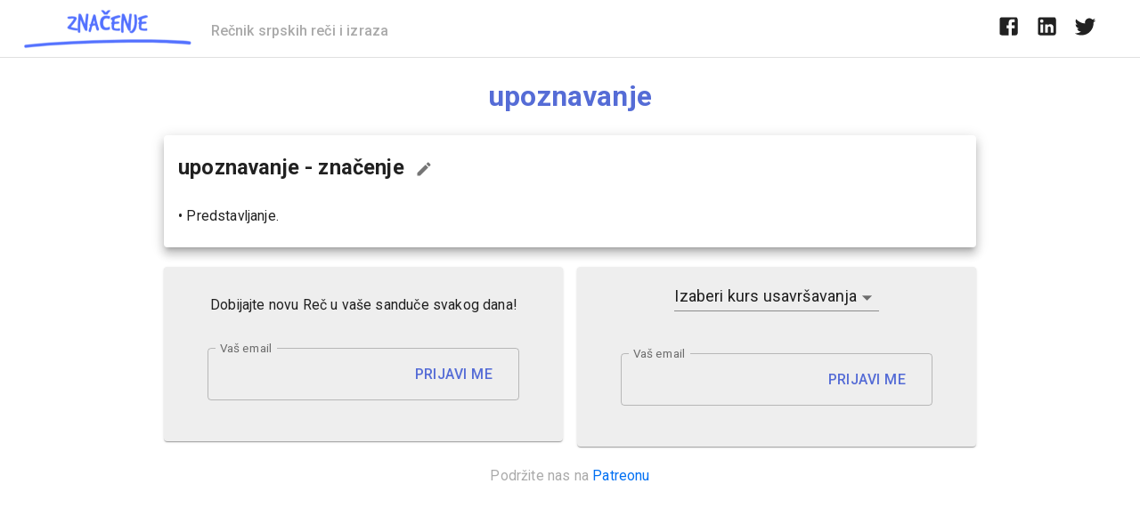

--- FILE ---
content_type: text/html; charset=utf-8
request_url: https://www.google.com/recaptcha/api2/aframe
body_size: 268
content:
<!DOCTYPE HTML><html><head><meta http-equiv="content-type" content="text/html; charset=UTF-8"></head><body><script nonce="GeKAHswCAFXUF9Y8I_zdog">/** Anti-fraud and anti-abuse applications only. See google.com/recaptcha */ try{var clients={'sodar':'https://pagead2.googlesyndication.com/pagead/sodar?'};window.addEventListener("message",function(a){try{if(a.source===window.parent){var b=JSON.parse(a.data);var c=clients[b['id']];if(c){var d=document.createElement('img');d.src=c+b['params']+'&rc='+(localStorage.getItem("rc::a")?sessionStorage.getItem("rc::b"):"");window.document.body.appendChild(d);sessionStorage.setItem("rc::e",parseInt(sessionStorage.getItem("rc::e")||0)+1);localStorage.setItem("rc::h",'1769083421102');}}}catch(b){}});window.parent.postMessage("_grecaptcha_ready", "*");}catch(b){}</script></body></html>

--- FILE ---
content_type: text/javascript
request_url: https://znacenje.net/_next/static/chunks/777-f497feb378d5be02.js
body_size: 43794
content:
(self.webpackChunk_N_E=self.webpackChunk_N_E||[]).push([[777],{5318:function(e){e.exports=function(e){return e&&e.__esModule?e:{default:e}},e.exports.__esModule=!0,e.exports.default=e.exports},862:function(e,t,n){var r=n(8).default;function o(e){if("function"!==typeof WeakMap)return null;var t=new WeakMap,n=new WeakMap;return(o=function(e){return e?n:t})(e)}e.exports=function(e,t){if(!t&&e&&e.__esModule)return e;if(null===e||"object"!==r(e)&&"function"!==typeof e)return{default:e};var n=o(t);if(n&&n.has(e))return n.get(e);var i={},a=Object.defineProperty&&Object.getOwnPropertyDescriptor;for(var s in e)if("default"!==s&&Object.prototype.hasOwnProperty.call(e,s)){var u=a?Object.getOwnPropertyDescriptor(e,s):null;u&&(u.get||u.set)?Object.defineProperty(i,s,u):i[s]=e[s]}return i.default=e,n&&n.set(e,i),i},e.exports.__esModule=!0,e.exports.default=e.exports},8:function(e){function t(n){return e.exports=t="function"==typeof Symbol&&"symbol"==typeof Symbol.iterator?function(e){return typeof e}:function(e){return e&&"function"==typeof Symbol&&e.constructor===Symbol&&e!==Symbol.prototype?"symbol":typeof e},e.exports.__esModule=!0,e.exports.default=e.exports,t(n)}e.exports=t,e.exports.__esModule=!0,e.exports.default=e.exports},5258:function(e,t,n){"use strict";var r=n(7462),o=n(5987),i=n(7294),a=n(6010),s=n(1591),u=n(3871),c=n(9895),l=i.forwardRef((function(e,t){var n=e.classes,s=e.className,l=e.color,f=void 0===l?"primary":l,p=e.position,d=void 0===p?"fixed":p,h=(0,o.Z)(e,["classes","className","color","position"]);return i.createElement(c.Z,(0,r.Z)({square:!0,component:"header",elevation:4,className:(0,a.Z)(n.root,n["position".concat((0,u.Z)(d))],n["color".concat((0,u.Z)(f))],s,"fixed"===d&&"mui-fixed"),ref:t},h))}));t.Z=(0,s.Z)((function(e){var t="light"===e.palette.type?e.palette.grey[100]:e.palette.grey[900];return{root:{display:"flex",flexDirection:"column",width:"100%",boxSizing:"border-box",zIndex:e.zIndex.appBar,flexShrink:0},positionFixed:{position:"fixed",top:0,left:"auto",right:0,"@media print":{position:"absolute"}},positionAbsolute:{position:"absolute",top:0,left:"auto",right:0},positionSticky:{position:"sticky",top:0,left:"auto",right:0},positionStatic:{position:"static"},positionRelative:{position:"relative"},colorDefault:{backgroundColor:t,color:e.palette.getContrastText(t)},colorPrimary:{backgroundColor:e.palette.primary.main,color:e.palette.primary.contrastText},colorSecondary:{backgroundColor:e.palette.secondary.main,color:e.palette.secondary.contrastText},colorInherit:{color:"inherit"},colorTransparent:{backgroundColor:"transparent",color:"inherit"}}}),{name:"MuiAppBar"})(l)},253:function(e,t,n){"use strict";n.d(t,{Z:function(){return _}});var r=n(1451),o=n(7462),i=n(9668);function a(e,t){var n={};return Object.keys(e).forEach((function(r){-1===t.indexOf(r)&&(n[r]=e[r])})),n}function s(e){var t=function(t){var n=e(t);return t.css?(0,o.Z)({},(0,i.Z)(n,e((0,o.Z)({theme:t.theme},t.css))),a(t.css,[e.filterProps])):t.sx?(0,o.Z)({},(0,i.Z)(n,e((0,o.Z)({theme:t.theme},t.sx))),a(t.sx,[e.filterProps])):n};return t.propTypes={},t.filterProps=["css","sx"].concat((0,r.Z)(e.filterProps)),t}var u=s;var c=function(){for(var e=arguments.length,t=new Array(e),n=0;n<e;n++)t[n]=arguments[n];var r=function(e){return t.reduce((function(t,n){var r=n(e);return r?(0,i.Z)(t,r):t}),{})};return r.propTypes={},r.filterProps=t.reduce((function(e,t){return e.concat(t.filterProps)}),[]),r},l=n(4942),f=n(1410);function p(e,t){return t&&"string"===typeof t?t.split(".").reduce((function(e,t){return e&&e[t]?e[t]:null}),e):null}var d=function(e){var t=e.prop,n=e.cssProperty,r=void 0===n?e.prop:n,o=e.themeKey,i=e.transform,a=function(e){if(null==e[t])return null;var n=e[t],a=p(e.theme,o)||{};return(0,f.k)(e,n,(function(e){var t;return"function"===typeof a?t=a(e):Array.isArray(a)?t=a[e]||e:(t=p(a,e)||e,i&&(t=i(t))),!1===r?t:(0,l.Z)({},r,t)}))};return a.propTypes={},a.filterProps=[t],a};function h(e){return"number"!==typeof e?e:"".concat(e,"px solid")}var m=c(d({prop:"border",themeKey:"borders",transform:h}),d({prop:"borderTop",themeKey:"borders",transform:h}),d({prop:"borderRight",themeKey:"borders",transform:h}),d({prop:"borderBottom",themeKey:"borders",transform:h}),d({prop:"borderLeft",themeKey:"borders",transform:h}),d({prop:"borderColor",themeKey:"palette"}),d({prop:"borderRadius",themeKey:"shape"})),v=c(d({prop:"displayPrint",cssProperty:!1,transform:function(e){return{"@media print":{display:e}}}}),d({prop:"display"}),d({prop:"overflow"}),d({prop:"textOverflow"}),d({prop:"visibility"}),d({prop:"whiteSpace"})),y=c(d({prop:"flexBasis"}),d({prop:"flexDirection"}),d({prop:"flexWrap"}),d({prop:"justifyContent"}),d({prop:"alignItems"}),d({prop:"alignContent"}),d({prop:"order"}),d({prop:"flex"}),d({prop:"flexGrow"}),d({prop:"flexShrink"}),d({prop:"alignSelf"}),d({prop:"justifyItems"}),d({prop:"justifySelf"})),g=c(d({prop:"gridGap"}),d({prop:"gridColumnGap"}),d({prop:"gridRowGap"}),d({prop:"gridColumn"}),d({prop:"gridRow"}),d({prop:"gridAutoFlow"}),d({prop:"gridAutoColumns"}),d({prop:"gridAutoRows"}),d({prop:"gridTemplateColumns"}),d({prop:"gridTemplateRows"}),d({prop:"gridTemplateAreas"}),d({prop:"gridArea"})),b=c(d({prop:"position"}),d({prop:"zIndex",themeKey:"zIndex"}),d({prop:"top"}),d({prop:"right"}),d({prop:"bottom"}),d({prop:"left"})),x=c(d({prop:"color",themeKey:"palette"}),d({prop:"bgcolor",cssProperty:"backgroundColor",themeKey:"palette"})),w=d({prop:"boxShadow",themeKey:"shadows"});function Z(e){return e<=1?"".concat(100*e,"%"):e}var S=d({prop:"width",transform:Z}),k=d({prop:"maxWidth",transform:Z}),O=d({prop:"minWidth",transform:Z}),E=d({prop:"height",transform:Z}),C=d({prop:"maxHeight",transform:Z}),P=d({prop:"minHeight",transform:Z}),R=(d({prop:"size",cssProperty:"width",transform:Z}),d({prop:"size",cssProperty:"height",transform:Z}),c(S,k,O,E,C,P,d({prop:"boxSizing"}))),T=c(d({prop:"fontFamily",themeKey:"typography"}),d({prop:"fontSize",themeKey:"typography"}),d({prop:"fontStyle",themeKey:"typography"}),d({prop:"fontWeight",themeKey:"typography"}),d({prop:"letterSpacing"}),d({prop:"lineHeight"}),d({prop:"textAlign"})),M=n(7122),A=n(5987),j=n(7294),N=n(6010),D=n(8679),W=n.n(D),L=n(9214);function I(e,t){var n={};return Object.keys(e).forEach((function(r){-1===t.indexOf(r)&&(n[r]=e[r])})),n}var F=n(9700),B=function(e){var t=function(e){return function(t){var n,r=arguments.length>1&&void 0!==arguments[1]?arguments[1]:{},i=r.name,a=(0,A.Z)(r,["name"]),s=i,u="function"===typeof t?function(e){return{root:function(n){return t((0,o.Z)({theme:e},n))}}}:{root:t},c=(0,L.Z)(u,(0,o.Z)({Component:e,name:i||e.displayName,classNamePrefix:s},a));t.filterProps&&(n=t.filterProps,delete t.filterProps),t.propTypes&&(t.propTypes,delete t.propTypes);var l=j.forwardRef((function(t,r){var i=t.children,a=t.className,s=t.clone,u=t.component,l=(0,A.Z)(t,["children","className","clone","component"]),f=c(t),p=(0,N.Z)(f.root,a),d=l;if(n&&(d=I(d,n)),s)return j.cloneElement(i,(0,o.Z)({className:(0,N.Z)(i.props.className,p)},d));if("function"===typeof i)return i((0,o.Z)({className:p},d));var h=u||e;return j.createElement(h,(0,o.Z)({ref:r,className:p},d),i)}));return W()(l,e),l}}(e);return function(e,n){return t(e,(0,o.Z)({defaultTheme:F.Z},n))}},z=u(c(m,v,y,g,b,x,w,R,M.Z,T)),_=B("div")(z,{name:"MuiBox"})},3832:function(e,t,n){"use strict";var r=n(7462),o=n(5987),i=n(4942),a=n(7294),s=n(6010),u=n(1591),c=n(3871),l=a.forwardRef((function(e,t){var n=e.classes,i=e.className,u=e.component,l=void 0===u?"div":u,f=e.disableGutters,p=void 0!==f&&f,d=e.fixed,h=void 0!==d&&d,m=e.maxWidth,v=void 0===m?"lg":m,y=(0,o.Z)(e,["classes","className","component","disableGutters","fixed","maxWidth"]);return a.createElement(l,(0,r.Z)({className:(0,s.Z)(n.root,i,h&&n.fixed,p&&n.disableGutters,!1!==v&&n["maxWidth".concat((0,c.Z)(String(v)))]),ref:t},y))}));t.Z=(0,u.Z)((function(e){return{root:(0,i.Z)({width:"100%",marginLeft:"auto",boxSizing:"border-box",marginRight:"auto",paddingLeft:e.spacing(2),paddingRight:e.spacing(2),display:"block"},e.breakpoints.up("sm"),{paddingLeft:e.spacing(3),paddingRight:e.spacing(3)}),disableGutters:{paddingLeft:0,paddingRight:0},fixed:Object.keys(e.breakpoints.values).reduce((function(t,n){var r=e.breakpoints.values[n];return 0!==r&&(t[e.breakpoints.up(n)]={maxWidth:r}),t}),{}),maxWidthXs:(0,i.Z)({},e.breakpoints.up("xs"),{maxWidth:Math.max(e.breakpoints.values.xs,444)}),maxWidthSm:(0,i.Z)({},e.breakpoints.up("sm"),{maxWidth:e.breakpoints.values.sm}),maxWidthMd:(0,i.Z)({},e.breakpoints.up("md"),{maxWidth:e.breakpoints.values.md}),maxWidthLg:(0,i.Z)({},e.breakpoints.up("lg"),{maxWidth:e.breakpoints.values.lg}),maxWidthXl:(0,i.Z)({},e.breakpoints.up("xl"),{maxWidth:e.breakpoints.values.xl})}}),{name:"MuiContainer"})(l)},5834:function(e,t,n){"use strict";var r=n(7462),o=n(7294),i=n(1591),a={WebkitFontSmoothing:"antialiased",MozOsxFontSmoothing:"grayscale",boxSizing:"border-box"},s=function(e){return(0,r.Z)({color:e.palette.text.primary},e.typography.body2,{backgroundColor:e.palette.background.default,"@media print":{backgroundColor:e.palette.common.white}})};t.ZP=(0,i.Z)((function(e){return{"@global":{html:a,"*, *::before, *::after":{boxSizing:"inherit"},"strong, b":{fontWeight:e.typography.fontWeightBold},body:(0,r.Z)({margin:0},s(e),{"&::backdrop":{backgroundColor:e.palette.background.default}})}}}),{name:"MuiCssBaseline"})((function(e){var t=e.children,n=void 0===t?null:t;return e.classes,o.createElement(o.Fragment,null,n)}))},1749:function(e,t,n){"use strict";var r=n(5987),o=n(7462),i=n(7294),a=n(6010),s=n(1591),u=[0,1,2,3,4,5,6,7,8,9,10],c=["auto",!0,1,2,3,4,5,6,7,8,9,10,11,12];function l(e){var t=arguments.length>1&&void 0!==arguments[1]?arguments[1]:1,n=parseFloat(e);return"".concat(n/t).concat(String(e).replace(String(n),"")||"px")}var f=i.forwardRef((function(e,t){var n=e.alignContent,s=void 0===n?"stretch":n,u=e.alignItems,c=void 0===u?"stretch":u,l=e.classes,f=e.className,p=e.component,d=void 0===p?"div":p,h=e.container,m=void 0!==h&&h,v=e.direction,y=void 0===v?"row":v,g=e.item,b=void 0!==g&&g,x=e.justify,w=e.justifyContent,Z=void 0===w?"flex-start":w,S=e.lg,k=void 0!==S&&S,O=e.md,E=void 0!==O&&O,C=e.sm,P=void 0!==C&&C,R=e.spacing,T=void 0===R?0:R,M=e.wrap,A=void 0===M?"wrap":M,j=e.xl,N=void 0!==j&&j,D=e.xs,W=void 0!==D&&D,L=e.zeroMinWidth,I=void 0!==L&&L,F=(0,r.Z)(e,["alignContent","alignItems","classes","className","component","container","direction","item","justify","justifyContent","lg","md","sm","spacing","wrap","xl","xs","zeroMinWidth"]),B=(0,a.Z)(l.root,f,m&&[l.container,0!==T&&l["spacing-xs-".concat(String(T))]],b&&l.item,I&&l.zeroMinWidth,"row"!==y&&l["direction-xs-".concat(String(y))],"wrap"!==A&&l["wrap-xs-".concat(String(A))],"stretch"!==c&&l["align-items-xs-".concat(String(c))],"stretch"!==s&&l["align-content-xs-".concat(String(s))],"flex-start"!==(x||Z)&&l["justify-content-xs-".concat(String(x||Z))],!1!==W&&l["grid-xs-".concat(String(W))],!1!==P&&l["grid-sm-".concat(String(P))],!1!==E&&l["grid-md-".concat(String(E))],!1!==k&&l["grid-lg-".concat(String(k))],!1!==N&&l["grid-xl-".concat(String(N))]);return i.createElement(d,(0,o.Z)({className:B,ref:t},F))})),p=(0,s.Z)((function(e){return(0,o.Z)({root:{},container:{boxSizing:"border-box",display:"flex",flexWrap:"wrap",width:"100%"},item:{boxSizing:"border-box",margin:"0"},zeroMinWidth:{minWidth:0},"direction-xs-column":{flexDirection:"column"},"direction-xs-column-reverse":{flexDirection:"column-reverse"},"direction-xs-row-reverse":{flexDirection:"row-reverse"},"wrap-xs-nowrap":{flexWrap:"nowrap"},"wrap-xs-wrap-reverse":{flexWrap:"wrap-reverse"},"align-items-xs-center":{alignItems:"center"},"align-items-xs-flex-start":{alignItems:"flex-start"},"align-items-xs-flex-end":{alignItems:"flex-end"},"align-items-xs-baseline":{alignItems:"baseline"},"align-content-xs-center":{alignContent:"center"},"align-content-xs-flex-start":{alignContent:"flex-start"},"align-content-xs-flex-end":{alignContent:"flex-end"},"align-content-xs-space-between":{alignContent:"space-between"},"align-content-xs-space-around":{alignContent:"space-around"},"justify-content-xs-center":{justifyContent:"center"},"justify-content-xs-flex-end":{justifyContent:"flex-end"},"justify-content-xs-space-between":{justifyContent:"space-between"},"justify-content-xs-space-around":{justifyContent:"space-around"},"justify-content-xs-space-evenly":{justifyContent:"space-evenly"}},function(e,t){var n={};return u.forEach((function(r){var o=e.spacing(r);0!==o&&(n["spacing-".concat(t,"-").concat(r)]={margin:"-".concat(l(o,2)),width:"calc(100% + ".concat(l(o),")"),"& > $item":{padding:l(o,2)}})})),n}(e,"xs"),e.breakpoints.keys.reduce((function(t,n){return function(e,t,n){var r={};c.forEach((function(e){var t="grid-".concat(n,"-").concat(e);if(!0!==e)if("auto"!==e){var o="".concat(Math.round(e/12*1e8)/1e6,"%");r[t]={flexBasis:o,flexGrow:0,maxWidth:o}}else r[t]={flexBasis:"auto",flexGrow:0,maxWidth:"none"};else r[t]={flexBasis:0,flexGrow:1,maxWidth:"100%"}})),"xs"===n?(0,o.Z)(e,r):e[t.breakpoints.up(n)]=r}(t,e,n),t}),{}))}),{name:"MuiGrid"})(f);t.Z=p},170:function(e,t,n){"use strict";var r=n(7462),o=n(6854),i=n(5987),a=n(7294),s=n(8885),u=n(8920),c=n(5653),l=n(3834);function f(e){return"scale(".concat(e,", ").concat(Math.pow(e,2),")")}var p={entering:{opacity:1,transform:f(1)},entered:{opacity:1,transform:"none"}},d=a.forwardRef((function(e,t){var n=e.children,d=e.disableStrictModeCompat,h=void 0!==d&&d,m=e.in,v=e.onEnter,y=e.onEntered,g=e.onEntering,b=e.onExit,x=e.onExited,w=e.onExiting,Z=e.style,S=e.timeout,k=void 0===S?"auto":S,O=e.TransitionComponent,E=void 0===O?s.ZP:O,C=(0,i.Z)(e,["children","disableStrictModeCompat","in","onEnter","onEntered","onEntering","onExit","onExited","onExiting","style","timeout","TransitionComponent"]),P=a.useRef(),R=a.useRef(),T=(0,u.Z)(),M=T.unstable_strictMode&&!h,A=a.useRef(null),j=(0,l.Z)(n.ref,t),N=(0,l.Z)(M?A:void 0,j),D=function(e){return function(t,n){if(e){var r=M?[A.current,t]:[t,n],i=(0,o.Z)(r,2),a=i[0],s=i[1];void 0===s?e(a):e(a,s)}}},W=D(g),L=D((function(e,t){(0,c.n)(e);var n,r=(0,c.C)({style:Z,timeout:k},{mode:"enter"}),o=r.duration,i=r.delay;"auto"===k?(n=T.transitions.getAutoHeightDuration(e.clientHeight),R.current=n):n=o,e.style.transition=[T.transitions.create("opacity",{duration:n,delay:i}),T.transitions.create("transform",{duration:.666*n,delay:i})].join(","),v&&v(e,t)})),I=D(y),F=D(w),B=D((function(e){var t,n=(0,c.C)({style:Z,timeout:k},{mode:"exit"}),r=n.duration,o=n.delay;"auto"===k?(t=T.transitions.getAutoHeightDuration(e.clientHeight),R.current=t):t=r,e.style.transition=[T.transitions.create("opacity",{duration:t,delay:o}),T.transitions.create("transform",{duration:.666*t,delay:o||.333*t})].join(","),e.style.opacity="0",e.style.transform=f(.75),b&&b(e)})),z=D(x);return a.useEffect((function(){return function(){clearTimeout(P.current)}}),[]),a.createElement(E,(0,r.Z)({appear:!0,in:m,nodeRef:M?A:void 0,onEnter:L,onEntered:I,onEntering:W,onExit:B,onExited:z,onExiting:F,addEndListener:function(e,t){var n=M?e:t;"auto"===k&&(P.current=setTimeout(n,R.current||0))},timeout:"auto"===k?null:k},C),(function(e,t){return a.cloneElement(n,(0,r.Z)({style:(0,r.Z)({opacity:0,transform:f(.75),visibility:"exited"!==e||m?void 0:"hidden"},p[e],Z,n.props.style),ref:N},t))}))}));d.muiSupportAuto=!0,t.Z=d},6642:function(e,t,n){"use strict";n.d(t,{Z:function(){return k}});var r=n(7462),o=n(5987),i=n(7294),a=n(5697),s=n.n(a),u=n(3869),c=n(8679),l=n.n(c),f=n(8920),p=n(157),d=n(159);function h(e){var t=arguments.length>1&&void 0!==arguments[1]?arguments[1]:{},n=(0,d.Z)(),o=(0,u.Z)({theme:n,name:"MuiUseMediaQuery",props:{}});var a="function"===typeof e?e(n):e;a=a.replace(/^@media( ?)/m,"");var s="undefined"!==typeof window&&"undefined"!==typeof window.matchMedia,c=(0,r.Z)({},o,t),l=c.defaultMatches,f=void 0!==l&&l,p=c.matchMedia,h=void 0===p?s?window.matchMedia:null:p,m=c.noSsr,v=void 0!==m&&m,y=c.ssrMatchMedia,g=void 0===y?null:y,b=i.useState((function(){return v&&s?h(a).matches:g?g(a).matches:f})),x=b[0],w=b[1];return i.useEffect((function(){var e=!0;if(s){var t=h(a),n=function(){e&&w(t.matches)};return n(),t.addListener(n),function(){e=!1,t.removeListener(n)}}}),[a,h,s]),x}var m=function(e,t){var n=!(arguments.length>2&&void 0!==arguments[2])||arguments[2];return n?p.X.indexOf(e)<=p.X.indexOf(t):p.X.indexOf(e)<p.X.indexOf(t)},v=function(e,t){var n=!(arguments.length>2&&void 0!==arguments[2])||arguments[2];return n?p.X.indexOf(t)<=p.X.indexOf(e):p.X.indexOf(t)<p.X.indexOf(e)},y="undefined"===typeof window?i.useEffect:i.useLayoutEffect,g=function(){var e=arguments.length>0&&void 0!==arguments[0]?arguments[0]:{};return function(t){var n=e.withTheme,a=void 0!==n&&n,s=e.noSSR,c=void 0!==s&&s,p=e.initialWidth;function d(e){var n=(0,f.Z)(),s=e.theme||n,l=(0,u.Z)({theme:s,name:"MuiWithWidth",props:(0,r.Z)({},e)}),d=l.initialWidth,m=l.width,v=(0,o.Z)(l,["initialWidth","width"]),g=i.useState(!1),b=g[0],x=g[1];y((function(){x(!0)}),[]);var w=s.breakpoints.keys.slice().reverse().reduce((function(e,t){var n=h(s.breakpoints.up(t));return!e&&n?t:e}),null),Z=(0,r.Z)({width:m||(b||c?w:void 0)||d||p},a?{theme:s}:{},v);return void 0===Z.width?null:i.createElement(t,Z)}return l()(d,t),d}};function b(e){var t=e.children,n=e.only,r=e.width,o=(0,f.Z)(),i=!0;if(n)if(Array.isArray(n))for(var a=0;a<n.length;a+=1){if(r===n[a]){i=!1;break}}else n&&r===n&&(i=!1);if(i)for(var s=0;s<o.breakpoints.keys.length;s+=1){var u=o.breakpoints.keys[s],c=e["".concat(u,"Up")],l=e["".concat(u,"Down")];if(c&&m(u,r)||l&&v(u,r)){i=!1;break}}return i?t:null}b.propTypes={children:s().node,className:s().string,implementation:s().oneOf(["js","css"]),initialWidth:s().oneOf(["xs","sm","md","lg","xl"]),lgDown:s().bool,lgUp:s().bool,mdDown:s().bool,mdUp:s().bool,only:s().oneOfType([s().oneOf(["xs","sm","md","lg","xl"]),s().arrayOf(s().oneOf(["xs","sm","md","lg","xl"]))]),smDown:s().bool,smUp:s().bool,width:s().string.isRequired,xlDown:s().bool,xlUp:s().bool,xsDown:s().bool,xsUp:s().bool};var x=g()(b),w=n(4942),Z=n(3871);var S=(0,n(1591).Z)((function(e){var t={display:"none"};return e.breakpoints.keys.reduce((function(n,r){return n["only".concat((0,Z.Z)(r))]=(0,w.Z)({},e.breakpoints.only(r),t),n["".concat(r,"Up")]=(0,w.Z)({},e.breakpoints.up(r),t),n["".concat(r,"Down")]=(0,w.Z)({},e.breakpoints.down(r),t),n}),{})}),{name:"PrivateHiddenCss"})((function(e){var t=e.children,n=e.classes,r=e.className,a=e.only,s=((0,o.Z)(e,["children","classes","className","only"]),(0,f.Z)()),u=[];r&&u.push(r);for(var c=0;c<s.breakpoints.keys.length;c+=1){var l=s.breakpoints.keys[c],p=e["".concat(l,"Up")],d=e["".concat(l,"Down")];p&&u.push(n["".concat(l,"Up")]),d&&u.push(n["".concat(l,"Down")])}return a&&(Array.isArray(a)?a:[a]).forEach((function(e){u.push(n["only".concat((0,Z.Z)(e))])})),i.createElement("div",{className:u.join(" ")},t)}));var k=function(e){var t=e.implementation,n=void 0===t?"js":t,a=e.lgDown,s=void 0!==a&&a,u=e.lgUp,c=void 0!==u&&u,l=e.mdDown,f=void 0!==l&&l,p=e.mdUp,d=void 0!==p&&p,h=e.smDown,m=void 0!==h&&h,v=e.smUp,y=void 0!==v&&v,g=e.xlDown,b=void 0!==g&&g,w=e.xlUp,Z=void 0!==w&&w,k=e.xsDown,O=void 0!==k&&k,E=e.xsUp,C=void 0!==E&&E,P=(0,o.Z)(e,["implementation","lgDown","lgUp","mdDown","mdUp","smDown","smUp","xlDown","xlUp","xsDown","xsUp"]);return"js"===n?i.createElement(x,(0,r.Z)({lgDown:s,lgUp:c,mdDown:f,mdUp:d,smDown:m,smUp:y,xlDown:b,xlUp:Z,xsDown:O,xsUp:C},P)):i.createElement(S,(0,r.Z)({lgDown:s,lgUp:c,mdDown:f,mdUp:d,smDown:m,smUp:y,xlDown:b,xlUp:Z,xsDown:O,xsUp:C},P))}},9659:function(e,t,n){"use strict";var r=n(7462),o=n(5987),i=n(7294),a=n(6010),s=n(3871),u=n(1591),c=n(4896),l=n(3834),f=n(2318),p=i.forwardRef((function(e,t){var n=e.classes,u=e.className,p=e.color,d=void 0===p?"primary":p,h=e.component,m=void 0===h?"a":h,v=e.onBlur,y=e.onFocus,g=e.TypographyClasses,b=e.underline,x=void 0===b?"hover":b,w=e.variant,Z=void 0===w?"inherit":w,S=(0,o.Z)(e,["classes","className","color","component","onBlur","onFocus","TypographyClasses","underline","variant"]),k=(0,c.Z)(),O=k.isFocusVisible,E=k.onBlurVisible,C=k.ref,P=i.useState(!1),R=P[0],T=P[1],M=(0,l.Z)(t,C);return i.createElement(f.Z,(0,r.Z)({className:(0,a.Z)(n.root,n["underline".concat((0,s.Z)(x))],u,R&&n.focusVisible,"button"===m&&n.button),classes:g,color:d,component:m,onBlur:function(e){R&&(E(),T(!1)),v&&v(e)},onFocus:function(e){O(e)&&T(!0),y&&y(e)},ref:M,variant:Z},S))}));t.Z=(0,u.Z)({root:{},underlineNone:{textDecoration:"none"},underlineHover:{textDecoration:"none","&:hover":{textDecoration:"underline"}},underlineAlways:{textDecoration:"underline"},button:{position:"relative",WebkitTapHighlightColor:"transparent",backgroundColor:"transparent",outline:0,border:0,margin:0,borderRadius:0,padding:0,cursor:"pointer",userSelect:"none",verticalAlign:"middle","-moz-appearance":"none","-webkit-appearance":"none","&::-moz-focus-inner":{borderStyle:"none"},"&$focusVisible":{outline:"auto"}},focusVisible:{}},{name:"MuiLink"})(p)},9895:function(e,t,n){"use strict";var r=n(5987),o=n(7462),i=n(7294),a=n(6010),s=n(1591),u=i.forwardRef((function(e,t){var n=e.classes,s=e.className,u=e.component,c=void 0===u?"div":u,l=e.square,f=void 0!==l&&l,p=e.elevation,d=void 0===p?1:p,h=e.variant,m=void 0===h?"elevation":h,v=(0,r.Z)(e,["classes","className","component","square","elevation","variant"]);return i.createElement(c,(0,o.Z)({className:(0,a.Z)(n.root,s,"outlined"===m?n.outlined:n["elevation".concat(d)],!f&&n.rounded),ref:t},v))}));t.Z=(0,s.Z)((function(e){var t={};return e.shadows.forEach((function(e,n){t["elevation".concat(n)]={boxShadow:e}})),(0,o.Z)({root:{backgroundColor:e.palette.background.paper,color:e.palette.text.primary,transition:e.transitions.create("box-shadow")},rounded:{borderRadius:e.shape.borderRadius},outlined:{border:"1px solid ".concat(e.palette.divider)}},t)}),{name:"MuiPaper"})(u)},4872:function(e,t,n){"use strict";n.d(t,{Z:function(){return Se}});var r=n(7462),o=n(5987),i=n(7294),a="undefined"!==typeof window&&"undefined"!==typeof document&&"undefined"!==typeof navigator,s=function(){for(var e=["Edge","Trident","Firefox"],t=0;t<e.length;t+=1)if(a&&navigator.userAgent.indexOf(e[t])>=0)return 1;return 0}();var u=a&&window.Promise?function(e){var t=!1;return function(){t||(t=!0,window.Promise.resolve().then((function(){t=!1,e()})))}}:function(e){var t=!1;return function(){t||(t=!0,setTimeout((function(){t=!1,e()}),s))}};function c(e){return e&&"[object Function]"==={}.toString.call(e)}function l(e,t){if(1!==e.nodeType)return[];var n=e.ownerDocument.defaultView.getComputedStyle(e,null);return t?n[t]:n}function f(e){return"HTML"===e.nodeName?e:e.parentNode||e.host}function p(e){if(!e)return document.body;switch(e.nodeName){case"HTML":case"BODY":return e.ownerDocument.body;case"#document":return e.body}var t=l(e),n=t.overflow,r=t.overflowX,o=t.overflowY;return/(auto|scroll|overlay)/.test(n+o+r)?e:p(f(e))}function d(e){return e&&e.referenceNode?e.referenceNode:e}var h=a&&!(!window.MSInputMethodContext||!document.documentMode),m=a&&/MSIE 10/.test(navigator.userAgent);function v(e){return 11===e?h:10===e?m:h||m}function y(e){if(!e)return document.documentElement;for(var t=v(10)?document.body:null,n=e.offsetParent||null;n===t&&e.nextElementSibling;)n=(e=e.nextElementSibling).offsetParent;var r=n&&n.nodeName;return r&&"BODY"!==r&&"HTML"!==r?-1!==["TH","TD","TABLE"].indexOf(n.nodeName)&&"static"===l(n,"position")?y(n):n:e?e.ownerDocument.documentElement:document.documentElement}function g(e){return null!==e.parentNode?g(e.parentNode):e}function b(e,t){if(!e||!e.nodeType||!t||!t.nodeType)return document.documentElement;var n=e.compareDocumentPosition(t)&Node.DOCUMENT_POSITION_FOLLOWING,r=n?e:t,o=n?t:e,i=document.createRange();i.setStart(r,0),i.setEnd(o,0);var a=i.commonAncestorContainer;if(e!==a&&t!==a||r.contains(o))return function(e){var t=e.nodeName;return"BODY"!==t&&("HTML"===t||y(e.firstElementChild)===e)}(a)?a:y(a);var s=g(e);return s.host?b(s.host,t):b(e,g(t).host)}function x(e){var t=arguments.length>1&&void 0!==arguments[1]?arguments[1]:"top",n="top"===t?"scrollTop":"scrollLeft",r=e.nodeName;if("BODY"===r||"HTML"===r){var o=e.ownerDocument.documentElement,i=e.ownerDocument.scrollingElement||o;return i[n]}return e[n]}function w(e,t){var n=arguments.length>2&&void 0!==arguments[2]&&arguments[2],r=x(t,"top"),o=x(t,"left"),i=n?-1:1;return e.top+=r*i,e.bottom+=r*i,e.left+=o*i,e.right+=o*i,e}function Z(e,t){var n="x"===t?"Left":"Top",r="Left"===n?"Right":"Bottom";return parseFloat(e["border"+n+"Width"])+parseFloat(e["border"+r+"Width"])}function S(e,t,n,r){return Math.max(t["offset"+e],t["scroll"+e],n["client"+e],n["offset"+e],n["scroll"+e],v(10)?parseInt(n["offset"+e])+parseInt(r["margin"+("Height"===e?"Top":"Left")])+parseInt(r["margin"+("Height"===e?"Bottom":"Right")]):0)}function k(e){var t=e.body,n=e.documentElement,r=v(10)&&getComputedStyle(n);return{height:S("Height",t,n,r),width:S("Width",t,n,r)}}var O=function(e,t){if(!(e instanceof t))throw new TypeError("Cannot call a class as a function")},E=function(){function e(e,t){for(var n=0;n<t.length;n++){var r=t[n];r.enumerable=r.enumerable||!1,r.configurable=!0,"value"in r&&(r.writable=!0),Object.defineProperty(e,r.key,r)}}return function(t,n,r){return n&&e(t.prototype,n),r&&e(t,r),t}}(),C=function(e,t,n){return t in e?Object.defineProperty(e,t,{value:n,enumerable:!0,configurable:!0,writable:!0}):e[t]=n,e},P=Object.assign||function(e){for(var t=1;t<arguments.length;t++){var n=arguments[t];for(var r in n)Object.prototype.hasOwnProperty.call(n,r)&&(e[r]=n[r])}return e};function R(e){return P({},e,{right:e.left+e.width,bottom:e.top+e.height})}function T(e){var t={};try{if(v(10)){t=e.getBoundingClientRect();var n=x(e,"top"),r=x(e,"left");t.top+=n,t.left+=r,t.bottom+=n,t.right+=r}else t=e.getBoundingClientRect()}catch(p){}var o={left:t.left,top:t.top,width:t.right-t.left,height:t.bottom-t.top},i="HTML"===e.nodeName?k(e.ownerDocument):{},a=i.width||e.clientWidth||o.width,s=i.height||e.clientHeight||o.height,u=e.offsetWidth-a,c=e.offsetHeight-s;if(u||c){var f=l(e);u-=Z(f,"x"),c-=Z(f,"y"),o.width-=u,o.height-=c}return R(o)}function M(e,t){var n=arguments.length>2&&void 0!==arguments[2]&&arguments[2],r=v(10),o="HTML"===t.nodeName,i=T(e),a=T(t),s=p(e),u=l(t),c=parseFloat(u.borderTopWidth),f=parseFloat(u.borderLeftWidth);n&&o&&(a.top=Math.max(a.top,0),a.left=Math.max(a.left,0));var d=R({top:i.top-a.top-c,left:i.left-a.left-f,width:i.width,height:i.height});if(d.marginTop=0,d.marginLeft=0,!r&&o){var h=parseFloat(u.marginTop),m=parseFloat(u.marginLeft);d.top-=c-h,d.bottom-=c-h,d.left-=f-m,d.right-=f-m,d.marginTop=h,d.marginLeft=m}return(r&&!n?t.contains(s):t===s&&"BODY"!==s.nodeName)&&(d=w(d,t)),d}function A(e){var t=arguments.length>1&&void 0!==arguments[1]&&arguments[1],n=e.ownerDocument.documentElement,r=M(e,n),o=Math.max(n.clientWidth,window.innerWidth||0),i=Math.max(n.clientHeight,window.innerHeight||0),a=t?0:x(n),s=t?0:x(n,"left"),u={top:a-r.top+r.marginTop,left:s-r.left+r.marginLeft,width:o,height:i};return R(u)}function j(e){var t=e.nodeName;if("BODY"===t||"HTML"===t)return!1;if("fixed"===l(e,"position"))return!0;var n=f(e);return!!n&&j(n)}function N(e){if(!e||!e.parentElement||v())return document.documentElement;for(var t=e.parentElement;t&&"none"===l(t,"transform");)t=t.parentElement;return t||document.documentElement}function D(e,t,n,r){var o=arguments.length>4&&void 0!==arguments[4]&&arguments[4],i={top:0,left:0},a=o?N(e):b(e,d(t));if("viewport"===r)i=A(a,o);else{var s=void 0;"scrollParent"===r?"BODY"===(s=p(f(t))).nodeName&&(s=e.ownerDocument.documentElement):s="window"===r?e.ownerDocument.documentElement:r;var u=M(s,a,o);if("HTML"!==s.nodeName||j(a))i=u;else{var c=k(e.ownerDocument),l=c.height,h=c.width;i.top+=u.top-u.marginTop,i.bottom=l+u.top,i.left+=u.left-u.marginLeft,i.right=h+u.left}}var m="number"===typeof(n=n||0);return i.left+=m?n:n.left||0,i.top+=m?n:n.top||0,i.right-=m?n:n.right||0,i.bottom-=m?n:n.bottom||0,i}function W(e){return e.width*e.height}function L(e,t,n,r,o){var i=arguments.length>5&&void 0!==arguments[5]?arguments[5]:0;if(-1===e.indexOf("auto"))return e;var a=D(n,r,i,o),s={top:{width:a.width,height:t.top-a.top},right:{width:a.right-t.right,height:a.height},bottom:{width:a.width,height:a.bottom-t.bottom},left:{width:t.left-a.left,height:a.height}},u=Object.keys(s).map((function(e){return P({key:e},s[e],{area:W(s[e])})})).sort((function(e,t){return t.area-e.area})),c=u.filter((function(e){var t=e.width,r=e.height;return t>=n.clientWidth&&r>=n.clientHeight})),l=c.length>0?c[0].key:u[0].key,f=e.split("-")[1];return l+(f?"-"+f:"")}function I(e,t,n){var r=arguments.length>3&&void 0!==arguments[3]?arguments[3]:null,o=r?N(t):b(t,d(n));return M(n,o,r)}function F(e){var t=e.ownerDocument.defaultView.getComputedStyle(e),n=parseFloat(t.marginTop||0)+parseFloat(t.marginBottom||0),r=parseFloat(t.marginLeft||0)+parseFloat(t.marginRight||0);return{width:e.offsetWidth+r,height:e.offsetHeight+n}}function B(e){var t={left:"right",right:"left",bottom:"top",top:"bottom"};return e.replace(/left|right|bottom|top/g,(function(e){return t[e]}))}function z(e,t,n){n=n.split("-")[0];var r=F(e),o={width:r.width,height:r.height},i=-1!==["right","left"].indexOf(n),a=i?"top":"left",s=i?"left":"top",u=i?"height":"width",c=i?"width":"height";return o[a]=t[a]+t[u]/2-r[u]/2,o[s]=n===s?t[s]-r[c]:t[B(s)],o}function _(e,t){return Array.prototype.find?e.find(t):e.filter(t)[0]}function U(e,t,n){return(void 0===n?e:e.slice(0,function(e,t,n){if(Array.prototype.findIndex)return e.findIndex((function(e){return e[t]===n}));var r=_(e,(function(e){return e[t]===n}));return e.indexOf(r)}(e,"name",n))).forEach((function(e){e.function&&console.warn("`modifier.function` is deprecated, use `modifier.fn`!");var n=e.function||e.fn;e.enabled&&c(n)&&(t.offsets.popper=R(t.offsets.popper),t.offsets.reference=R(t.offsets.reference),t=n(t,e))})),t}function H(){if(!this.state.isDestroyed){var e={instance:this,styles:{},arrowStyles:{},attributes:{},flipped:!1,offsets:{}};e.offsets.reference=I(this.state,this.popper,this.reference,this.options.positionFixed),e.placement=L(this.options.placement,e.offsets.reference,this.popper,this.reference,this.options.modifiers.flip.boundariesElement,this.options.modifiers.flip.padding),e.originalPlacement=e.placement,e.positionFixed=this.options.positionFixed,e.offsets.popper=z(this.popper,e.offsets.reference,e.placement),e.offsets.popper.position=this.options.positionFixed?"fixed":"absolute",e=U(this.modifiers,e),this.state.isCreated?this.options.onUpdate(e):(this.state.isCreated=!0,this.options.onCreate(e))}}function V(e,t){return e.some((function(e){var n=e.name;return e.enabled&&n===t}))}function $(e){for(var t=[!1,"ms","Webkit","Moz","O"],n=e.charAt(0).toUpperCase()+e.slice(1),r=0;r<t.length;r++){var o=t[r],i=o?""+o+n:e;if("undefined"!==typeof document.body.style[i])return i}return null}function q(){return this.state.isDestroyed=!0,V(this.modifiers,"applyStyle")&&(this.popper.removeAttribute("x-placement"),this.popper.style.position="",this.popper.style.top="",this.popper.style.left="",this.popper.style.right="",this.popper.style.bottom="",this.popper.style.willChange="",this.popper.style[$("transform")]=""),this.disableEventListeners(),this.options.removeOnDestroy&&this.popper.parentNode.removeChild(this.popper),this}function G(e){var t=e.ownerDocument;return t?t.defaultView:window}function X(e,t,n,r){var o="BODY"===e.nodeName,i=o?e.ownerDocument.defaultView:e;i.addEventListener(t,n,{passive:!0}),o||X(p(i.parentNode),t,n,r),r.push(i)}function K(e,t,n,r){n.updateBound=r,G(e).addEventListener("resize",n.updateBound,{passive:!0});var o=p(e);return X(o,"scroll",n.updateBound,n.scrollParents),n.scrollElement=o,n.eventsEnabled=!0,n}function Y(){this.state.eventsEnabled||(this.state=K(this.reference,this.options,this.state,this.scheduleUpdate))}function J(){var e,t;this.state.eventsEnabled&&(cancelAnimationFrame(this.scheduleUpdate),this.state=(e=this.reference,t=this.state,G(e).removeEventListener("resize",t.updateBound),t.scrollParents.forEach((function(e){e.removeEventListener("scroll",t.updateBound)})),t.updateBound=null,t.scrollParents=[],t.scrollElement=null,t.eventsEnabled=!1,t))}function Q(e){return""!==e&&!isNaN(parseFloat(e))&&isFinite(e)}function ee(e,t){Object.keys(t).forEach((function(n){var r="";-1!==["width","height","top","right","bottom","left"].indexOf(n)&&Q(t[n])&&(r="px"),e.style[n]=t[n]+r}))}var te=a&&/Firefox/i.test(navigator.userAgent);function ne(e,t,n){var r=_(e,(function(e){return e.name===t})),o=!!r&&e.some((function(e){return e.name===n&&e.enabled&&e.order<r.order}));if(!o){var i="`"+t+"`",a="`"+n+"`";console.warn(a+" modifier is required by "+i+" modifier in order to work, be sure to include it before "+i+"!")}return o}var re=["auto-start","auto","auto-end","top-start","top","top-end","right-start","right","right-end","bottom-end","bottom","bottom-start","left-end","left","left-start"],oe=re.slice(3);function ie(e){var t=arguments.length>1&&void 0!==arguments[1]&&arguments[1],n=oe.indexOf(e),r=oe.slice(n+1).concat(oe.slice(0,n));return t?r.reverse():r}var ae="flip",se="clockwise",ue="counterclockwise";function ce(e,t,n,r){var o=[0,0],i=-1!==["right","left"].indexOf(r),a=e.split(/(\+|\-)/).map((function(e){return e.trim()})),s=a.indexOf(_(a,(function(e){return-1!==e.search(/,|\s/)})));a[s]&&-1===a[s].indexOf(",")&&console.warn("Offsets separated by white space(s) are deprecated, use a comma (,) instead.");var u=/\s*,\s*|\s+/,c=-1!==s?[a.slice(0,s).concat([a[s].split(u)[0]]),[a[s].split(u)[1]].concat(a.slice(s+1))]:[a];return c=c.map((function(e,r){var o=(1===r?!i:i)?"height":"width",a=!1;return e.reduce((function(e,t){return""===e[e.length-1]&&-1!==["+","-"].indexOf(t)?(e[e.length-1]=t,a=!0,e):a?(e[e.length-1]+=t,a=!1,e):e.concat(t)}),[]).map((function(e){return function(e,t,n,r){var o=e.match(/((?:\-|\+)?\d*\.?\d*)(.*)/),i=+o[1],a=o[2];if(!i)return e;if(0===a.indexOf("%")){return R("%p"===a?n:r)[t]/100*i}if("vh"===a||"vw"===a)return("vh"===a?Math.max(document.documentElement.clientHeight,window.innerHeight||0):Math.max(document.documentElement.clientWidth,window.innerWidth||0))/100*i;return i}(e,o,t,n)}))})),c.forEach((function(e,t){e.forEach((function(n,r){Q(n)&&(o[t]+=n*("-"===e[r-1]?-1:1))}))})),o}var le={shift:{order:100,enabled:!0,fn:function(e){var t=e.placement,n=t.split("-")[0],r=t.split("-")[1];if(r){var o=e.offsets,i=o.reference,a=o.popper,s=-1!==["bottom","top"].indexOf(n),u=s?"left":"top",c=s?"width":"height",l={start:C({},u,i[u]),end:C({},u,i[u]+i[c]-a[c])};e.offsets.popper=P({},a,l[r])}return e}},offset:{order:200,enabled:!0,fn:function(e,t){var n=t.offset,r=e.placement,o=e.offsets,i=o.popper,a=o.reference,s=r.split("-")[0],u=void 0;return u=Q(+n)?[+n,0]:ce(n,i,a,s),"left"===s?(i.top+=u[0],i.left-=u[1]):"right"===s?(i.top+=u[0],i.left+=u[1]):"top"===s?(i.left+=u[0],i.top-=u[1]):"bottom"===s&&(i.left+=u[0],i.top+=u[1]),e.popper=i,e},offset:0},preventOverflow:{order:300,enabled:!0,fn:function(e,t){var n=t.boundariesElement||y(e.instance.popper);e.instance.reference===n&&(n=y(n));var r=$("transform"),o=e.instance.popper.style,i=o.top,a=o.left,s=o[r];o.top="",o.left="",o[r]="";var u=D(e.instance.popper,e.instance.reference,t.padding,n,e.positionFixed);o.top=i,o.left=a,o[r]=s,t.boundaries=u;var c=t.priority,l=e.offsets.popper,f={primary:function(e){var n=l[e];return l[e]<u[e]&&!t.escapeWithReference&&(n=Math.max(l[e],u[e])),C({},e,n)},secondary:function(e){var n="right"===e?"left":"top",r=l[n];return l[e]>u[e]&&!t.escapeWithReference&&(r=Math.min(l[n],u[e]-("right"===e?l.width:l.height))),C({},n,r)}};return c.forEach((function(e){var t=-1!==["left","top"].indexOf(e)?"primary":"secondary";l=P({},l,f[t](e))})),e.offsets.popper=l,e},priority:["left","right","top","bottom"],padding:5,boundariesElement:"scrollParent"},keepTogether:{order:400,enabled:!0,fn:function(e){var t=e.offsets,n=t.popper,r=t.reference,o=e.placement.split("-")[0],i=Math.floor,a=-1!==["top","bottom"].indexOf(o),s=a?"right":"bottom",u=a?"left":"top",c=a?"width":"height";return n[s]<i(r[u])&&(e.offsets.popper[u]=i(r[u])-n[c]),n[u]>i(r[s])&&(e.offsets.popper[u]=i(r[s])),e}},arrow:{order:500,enabled:!0,fn:function(e,t){var n;if(!ne(e.instance.modifiers,"arrow","keepTogether"))return e;var r=t.element;if("string"===typeof r){if(!(r=e.instance.popper.querySelector(r)))return e}else if(!e.instance.popper.contains(r))return console.warn("WARNING: `arrow.element` must be child of its popper element!"),e;var o=e.placement.split("-")[0],i=e.offsets,a=i.popper,s=i.reference,u=-1!==["left","right"].indexOf(o),c=u?"height":"width",f=u?"Top":"Left",p=f.toLowerCase(),d=u?"left":"top",h=u?"bottom":"right",m=F(r)[c];s[h]-m<a[p]&&(e.offsets.popper[p]-=a[p]-(s[h]-m)),s[p]+m>a[h]&&(e.offsets.popper[p]+=s[p]+m-a[h]),e.offsets.popper=R(e.offsets.popper);var v=s[p]+s[c]/2-m/2,y=l(e.instance.popper),g=parseFloat(y["margin"+f]),b=parseFloat(y["border"+f+"Width"]),x=v-e.offsets.popper[p]-g-b;return x=Math.max(Math.min(a[c]-m,x),0),e.arrowElement=r,e.offsets.arrow=(C(n={},p,Math.round(x)),C(n,d,""),n),e},element:"[x-arrow]"},flip:{order:600,enabled:!0,fn:function(e,t){if(V(e.instance.modifiers,"inner"))return e;if(e.flipped&&e.placement===e.originalPlacement)return e;var n=D(e.instance.popper,e.instance.reference,t.padding,t.boundariesElement,e.positionFixed),r=e.placement.split("-")[0],o=B(r),i=e.placement.split("-")[1]||"",a=[];switch(t.behavior){case ae:a=[r,o];break;case se:a=ie(r);break;case ue:a=ie(r,!0);break;default:a=t.behavior}return a.forEach((function(s,u){if(r!==s||a.length===u+1)return e;r=e.placement.split("-")[0],o=B(r);var c=e.offsets.popper,l=e.offsets.reference,f=Math.floor,p="left"===r&&f(c.right)>f(l.left)||"right"===r&&f(c.left)<f(l.right)||"top"===r&&f(c.bottom)>f(l.top)||"bottom"===r&&f(c.top)<f(l.bottom),d=f(c.left)<f(n.left),h=f(c.right)>f(n.right),m=f(c.top)<f(n.top),v=f(c.bottom)>f(n.bottom),y="left"===r&&d||"right"===r&&h||"top"===r&&m||"bottom"===r&&v,g=-1!==["top","bottom"].indexOf(r),b=!!t.flipVariations&&(g&&"start"===i&&d||g&&"end"===i&&h||!g&&"start"===i&&m||!g&&"end"===i&&v),x=!!t.flipVariationsByContent&&(g&&"start"===i&&h||g&&"end"===i&&d||!g&&"start"===i&&v||!g&&"end"===i&&m),w=b||x;(p||y||w)&&(e.flipped=!0,(p||y)&&(r=a[u+1]),w&&(i=function(e){return"end"===e?"start":"start"===e?"end":e}(i)),e.placement=r+(i?"-"+i:""),e.offsets.popper=P({},e.offsets.popper,z(e.instance.popper,e.offsets.reference,e.placement)),e=U(e.instance.modifiers,e,"flip"))})),e},behavior:"flip",padding:5,boundariesElement:"viewport",flipVariations:!1,flipVariationsByContent:!1},inner:{order:700,enabled:!1,fn:function(e){var t=e.placement,n=t.split("-")[0],r=e.offsets,o=r.popper,i=r.reference,a=-1!==["left","right"].indexOf(n),s=-1===["top","left"].indexOf(n);return o[a?"left":"top"]=i[n]-(s?o[a?"width":"height"]:0),e.placement=B(t),e.offsets.popper=R(o),e}},hide:{order:800,enabled:!0,fn:function(e){if(!ne(e.instance.modifiers,"hide","preventOverflow"))return e;var t=e.offsets.reference,n=_(e.instance.modifiers,(function(e){return"preventOverflow"===e.name})).boundaries;if(t.bottom<n.top||t.left>n.right||t.top>n.bottom||t.right<n.left){if(!0===e.hide)return e;e.hide=!0,e.attributes["x-out-of-boundaries"]=""}else{if(!1===e.hide)return e;e.hide=!1,e.attributes["x-out-of-boundaries"]=!1}return e}},computeStyle:{order:850,enabled:!0,fn:function(e,t){var n=t.x,r=t.y,o=e.offsets.popper,i=_(e.instance.modifiers,(function(e){return"applyStyle"===e.name})).gpuAcceleration;void 0!==i&&console.warn("WARNING: `gpuAcceleration` option moved to `computeStyle` modifier and will not be supported in future versions of Popper.js!");var a=void 0!==i?i:t.gpuAcceleration,s=y(e.instance.popper),u=T(s),c={position:o.position},l=function(e,t){var n=e.offsets,r=n.popper,o=n.reference,i=Math.round,a=Math.floor,s=function(e){return e},u=i(o.width),c=i(r.width),l=-1!==["left","right"].indexOf(e.placement),f=-1!==e.placement.indexOf("-"),p=t?l||f||u%2===c%2?i:a:s,d=t?i:s;return{left:p(u%2===1&&c%2===1&&!f&&t?r.left-1:r.left),top:d(r.top),bottom:d(r.bottom),right:p(r.right)}}(e,window.devicePixelRatio<2||!te),f="bottom"===n?"top":"bottom",p="right"===r?"left":"right",d=$("transform"),h=void 0,m=void 0;if(m="bottom"===f?"HTML"===s.nodeName?-s.clientHeight+l.bottom:-u.height+l.bottom:l.top,h="right"===p?"HTML"===s.nodeName?-s.clientWidth+l.right:-u.width+l.right:l.left,a&&d)c[d]="translate3d("+h+"px, "+m+"px, 0)",c[f]=0,c[p]=0,c.willChange="transform";else{var v="bottom"===f?-1:1,g="right"===p?-1:1;c[f]=m*v,c[p]=h*g,c.willChange=f+", "+p}var b={"x-placement":e.placement};return e.attributes=P({},b,e.attributes),e.styles=P({},c,e.styles),e.arrowStyles=P({},e.offsets.arrow,e.arrowStyles),e},gpuAcceleration:!0,x:"bottom",y:"right"},applyStyle:{order:900,enabled:!0,fn:function(e){var t,n;return ee(e.instance.popper,e.styles),t=e.instance.popper,n=e.attributes,Object.keys(n).forEach((function(e){!1!==n[e]?t.setAttribute(e,n[e]):t.removeAttribute(e)})),e.arrowElement&&Object.keys(e.arrowStyles).length&&ee(e.arrowElement,e.arrowStyles),e},onLoad:function(e,t,n,r,o){var i=I(o,t,e,n.positionFixed),a=L(n.placement,i,t,e,n.modifiers.flip.boundariesElement,n.modifiers.flip.padding);return t.setAttribute("x-placement",a),ee(t,{position:n.positionFixed?"fixed":"absolute"}),n},gpuAcceleration:void 0}},fe={placement:"bottom",positionFixed:!1,eventsEnabled:!0,removeOnDestroy:!1,onCreate:function(){},onUpdate:function(){},modifiers:le},pe=function(){function e(t,n){var r=this,o=arguments.length>2&&void 0!==arguments[2]?arguments[2]:{};O(this,e),this.scheduleUpdate=function(){return requestAnimationFrame(r.update)},this.update=u(this.update.bind(this)),this.options=P({},e.Defaults,o),this.state={isDestroyed:!1,isCreated:!1,scrollParents:[]},this.reference=t&&t.jquery?t[0]:t,this.popper=n&&n.jquery?n[0]:n,this.options.modifiers={},Object.keys(P({},e.Defaults.modifiers,o.modifiers)).forEach((function(t){r.options.modifiers[t]=P({},e.Defaults.modifiers[t]||{},o.modifiers?o.modifiers[t]:{})})),this.modifiers=Object.keys(this.options.modifiers).map((function(e){return P({name:e},r.options.modifiers[e])})).sort((function(e,t){return e.order-t.order})),this.modifiers.forEach((function(e){e.enabled&&c(e.onLoad)&&e.onLoad(r.reference,r.popper,r.options,e,r.state)})),this.update();var i=this.options.eventsEnabled;i&&this.enableEventListeners(),this.state.eventsEnabled=i}return E(e,[{key:"update",value:function(){return H.call(this)}},{key:"destroy",value:function(){return q.call(this)}},{key:"enableEventListeners",value:function(){return Y.call(this)}},{key:"disableEventListeners",value:function(){return J.call(this)}}]),e}();pe.Utils=("undefined"!==typeof window?window:n.g).PopperUtils,pe.placements=re,pe.Defaults=fe;var de=pe,he=n(159),me=n(6234),ve=n(2568),ye=n(4236),ge=n(3834);function be(e){return"function"===typeof e?e():e}var xe="undefined"!==typeof window?i.useLayoutEffect:i.useEffect,we={},Ze=i.forwardRef((function(e,t){var n=e.anchorEl,a=e.children,s=e.container,u=e.disablePortal,c=void 0!==u&&u,l=e.keepMounted,f=void 0!==l&&l,p=e.modifiers,d=e.open,h=e.placement,m=void 0===h?"bottom":h,v=e.popperOptions,y=void 0===v?we:v,g=e.popperRef,b=e.style,x=e.transition,w=void 0!==x&&x,Z=(0,o.Z)(e,["anchorEl","children","container","disablePortal","keepMounted","modifiers","open","placement","popperOptions","popperRef","style","transition"]),S=i.useRef(null),k=(0,ge.Z)(S,t),O=i.useRef(null),E=(0,ge.Z)(O,g),C=i.useRef(E);xe((function(){C.current=E}),[E]),i.useImperativeHandle(g,(function(){return O.current}),[]);var P=i.useState(!0),R=P[0],T=P[1],M=function(e,t){if("ltr"===(t&&t.direction||"ltr"))return e;switch(e){case"bottom-end":return"bottom-start";case"bottom-start":return"bottom-end";case"top-end":return"top-start";case"top-start":return"top-end";default:return e}}(m,(0,he.Z)()),A=i.useState(M),j=A[0],N=A[1];i.useEffect((function(){O.current&&O.current.update()}));var D=i.useCallback((function(){if(S.current&&n&&d){O.current&&(O.current.destroy(),C.current(null));var e=function(e){N(e.placement)},t=(be(n),new de(be(n),S.current,(0,r.Z)({placement:M},y,{modifiers:(0,r.Z)({},c?{}:{preventOverflow:{boundariesElement:"window"}},p,y.modifiers),onCreate:(0,ve.Z)(e,y.onCreate),onUpdate:(0,ve.Z)(e,y.onUpdate)})));C.current(t)}}),[n,c,p,d,M,y]),W=i.useCallback((function(e){(0,ye.Z)(k,e),D()}),[k,D]),L=function(){O.current&&(O.current.destroy(),C.current(null))};if(i.useEffect((function(){return function(){L()}}),[]),i.useEffect((function(){d||w||L()}),[d,w]),!f&&!d&&(!w||R))return null;var I={placement:j};return w&&(I.TransitionProps={in:d,onEnter:function(){T(!1)},onExited:function(){T(!0),L()}}),i.createElement(me.Z,{disablePortal:c,container:s},i.createElement("div",(0,r.Z)({ref:W,role:"tooltip"},Z,{style:(0,r.Z)({position:"fixed",top:0,left:0,display:d||!f||w?null:"none"},b)}),"function"===typeof a?a(I):a))})),Se=Ze},6234:function(e,t,n){"use strict";var r=n(7294),o=n(3935),i=n(4236),a=n(3834);var s="undefined"!==typeof window?r.useLayoutEffect:r.useEffect,u=r.forwardRef((function(e,t){var n=e.children,u=e.container,c=e.disablePortal,l=void 0!==c&&c,f=e.onRendered,p=r.useState(null),d=p[0],h=p[1],m=(0,a.Z)(r.isValidElement(n)?n.ref:null,t);return s((function(){l||h(function(e){return e="function"===typeof e?e():e,o.findDOMNode(e)}(u)||document.body)}),[u,l]),s((function(){if(d&&!l)return(0,i.Z)(t,d),function(){(0,i.Z)(t,null)}}),[t,d,l]),s((function(){f&&(d||l)&&f()}),[f,d,l]),l?r.isValidElement(n)?r.cloneElement(n,{ref:m}):n:d?o.createPortal(n,d):d}));t.Z=u},8358:function(e,t,n){"use strict";var r=n(7462),o=n(5987),i=n(4942),a=n(7294),s=n(6010),u=n(1591),c=a.forwardRef((function(e,t){var n=e.classes,i=e.className,u=e.component,c=void 0===u?"div":u,l=e.disableGutters,f=void 0!==l&&l,p=e.variant,d=void 0===p?"regular":p,h=(0,o.Z)(e,["classes","className","component","disableGutters","variant"]);return a.createElement(c,(0,r.Z)({className:(0,s.Z)(n.root,n[d],i,!f&&n.gutters),ref:t},h))}));t.Z=(0,u.Z)((function(e){return{root:{position:"relative",display:"flex",alignItems:"center"},gutters:(0,i.Z)({paddingLeft:e.spacing(2),paddingRight:e.spacing(2)},e.breakpoints.up("sm"),{paddingLeft:e.spacing(3),paddingRight:e.spacing(3)}),regular:e.mixins.toolbar,dense:{minHeight:48}}}),{name:"MuiToolbar"})(c)},868:function(e,t,n){"use strict";var r=n(7462),o=n(6854),i=n(5987),a=n(4942),s=n(7294),u=n(3935),c=n(6010),l=n(5953),f=n(9693),p=n(1591),d=n(3871),h=n(170),m=n(4872),v=n(3834),y=n(5001),g=n(4236),b=n(4896),x=n(2775),w=n(8920);function Z(e){return Math.round(1e5*e)/1e5}var S=!1,k=null;var O=s.forwardRef((function(e,t){var n=e.arrow,a=void 0!==n&&n,f=e.children,p=e.classes,Z=e.disableFocusListener,O=void 0!==Z&&Z,E=e.disableHoverListener,C=void 0!==E&&E,P=e.disableTouchListener,R=void 0!==P&&P,T=e.enterDelay,M=void 0===T?100:T,A=e.enterNextDelay,j=void 0===A?0:A,N=e.enterTouchDelay,D=void 0===N?700:N,W=e.id,L=e.interactive,I=void 0!==L&&L,F=e.leaveDelay,B=void 0===F?0:F,z=e.leaveTouchDelay,_=void 0===z?1500:z,U=e.onClose,H=e.onOpen,V=e.open,$=e.placement,q=void 0===$?"bottom":$,G=e.PopperComponent,X=void 0===G?m.Z:G,K=e.PopperProps,Y=e.title,J=e.TransitionComponent,Q=void 0===J?h.Z:J,ee=e.TransitionProps,te=(0,i.Z)(e,["arrow","children","classes","disableFocusListener","disableHoverListener","disableTouchListener","enterDelay","enterNextDelay","enterTouchDelay","id","interactive","leaveDelay","leaveTouchDelay","onClose","onOpen","open","placement","PopperComponent","PopperProps","title","TransitionComponent","TransitionProps"]),ne=(0,w.Z)(),re=s.useState(),oe=re[0],ie=re[1],ae=s.useState(null),se=ae[0],ue=ae[1],ce=s.useRef(!1),le=s.useRef(),fe=s.useRef(),pe=s.useRef(),de=s.useRef(),he=(0,x.Z)({controlled:V,default:!1,name:"Tooltip",state:"open"}),me=(0,o.Z)(he,2),ve=me[0],ye=me[1],ge=ve,be=(0,y.Z)(W);s.useEffect((function(){return function(){clearTimeout(le.current),clearTimeout(fe.current),clearTimeout(pe.current),clearTimeout(de.current)}}),[]);var xe=function(e){clearTimeout(k),S=!0,ye(!0),H&&H(e)},we=function(){var e=!(arguments.length>0&&void 0!==arguments[0])||arguments[0];return function(t){var n=f.props;"mouseover"===t.type&&n.onMouseOver&&e&&n.onMouseOver(t),ce.current&&"touchstart"!==t.type||(oe&&oe.removeAttribute("title"),clearTimeout(fe.current),clearTimeout(pe.current),M||S&&j?(t.persist(),fe.current=setTimeout((function(){xe(t)}),S?j:M)):xe(t))}},Ze=(0,b.Z)(),Se=Ze.isFocusVisible,ke=Ze.onBlurVisible,Oe=Ze.ref,Ee=s.useState(!1),Ce=Ee[0],Pe=Ee[1],Re=function(){Ce&&(Pe(!1),ke())},Te=function(){var e=!(arguments.length>0&&void 0!==arguments[0])||arguments[0];return function(t){oe||ie(t.currentTarget),Se(t)&&(Pe(!0),we()(t));var n=f.props;n.onFocus&&e&&n.onFocus(t)}},Me=function(e){clearTimeout(k),k=setTimeout((function(){S=!1}),800+B),ye(!1),U&&U(e),clearTimeout(le.current),le.current=setTimeout((function(){ce.current=!1}),ne.transitions.duration.shortest)},Ae=function(){var e=!(arguments.length>0&&void 0!==arguments[0])||arguments[0];return function(t){var n=f.props;"blur"===t.type&&(n.onBlur&&e&&n.onBlur(t),Re()),"mouseleave"===t.type&&n.onMouseLeave&&t.currentTarget===oe&&n.onMouseLeave(t),clearTimeout(fe.current),clearTimeout(pe.current),t.persist(),pe.current=setTimeout((function(){Me(t)}),B)}},je=function(e){ce.current=!0;var t=f.props;t.onTouchStart&&t.onTouchStart(e)},Ne=(0,v.Z)(ie,t),De=(0,v.Z)(Oe,Ne),We=s.useCallback((function(e){(0,g.Z)(De,u.findDOMNode(e))}),[De]),Le=(0,v.Z)(f.ref,We);""===Y&&(ge=!1);var Ie=!ge&&!C,Fe=(0,r.Z)({"aria-describedby":ge?be:null,title:Ie&&"string"===typeof Y?Y:null},te,f.props,{className:(0,c.Z)(te.className,f.props.className),onTouchStart:je,ref:Le}),Be={};R||(Fe.onTouchStart=function(e){je(e),clearTimeout(pe.current),clearTimeout(le.current),clearTimeout(de.current),e.persist(),de.current=setTimeout((function(){we()(e)}),D)},Fe.onTouchEnd=function(e){f.props.onTouchEnd&&f.props.onTouchEnd(e),clearTimeout(de.current),clearTimeout(pe.current),e.persist(),pe.current=setTimeout((function(){Me(e)}),_)}),C||(Fe.onMouseOver=we(),Fe.onMouseLeave=Ae(),I&&(Be.onMouseOver=we(!1),Be.onMouseLeave=Ae(!1))),O||(Fe.onFocus=Te(),Fe.onBlur=Ae(),I&&(Be.onFocus=Te(!1),Be.onBlur=Ae(!1)));var ze=s.useMemo((function(){return(0,l.Z)({popperOptions:{modifiers:{arrow:{enabled:Boolean(se),element:se}}}},K)}),[se,K]);return s.createElement(s.Fragment,null,s.cloneElement(f,Fe),s.createElement(X,(0,r.Z)({className:(0,c.Z)(p.popper,I&&p.popperInteractive,a&&p.popperArrow),placement:q,anchorEl:oe,open:!!oe&&ge,id:Fe["aria-describedby"],transition:!0},Be,ze),(function(e){var t=e.placement,n=e.TransitionProps;return s.createElement(Q,(0,r.Z)({timeout:ne.transitions.duration.shorter},n,ee),s.createElement("div",{className:(0,c.Z)(p.tooltip,p["tooltipPlacement".concat((0,d.Z)(t.split("-")[0]))],ce.current&&p.touch,a&&p.tooltipArrow)},Y,a?s.createElement("span",{className:p.arrow,ref:ue}):null))})))}));t.ZP=(0,p.Z)((function(e){return{popper:{zIndex:e.zIndex.tooltip,pointerEvents:"none"},popperInteractive:{pointerEvents:"auto"},popperArrow:{'&[x-placement*="bottom"] $arrow':{top:0,left:0,marginTop:"-0.71em",marginLeft:4,marginRight:4,"&::before":{transformOrigin:"0 100%"}},'&[x-placement*="top"] $arrow':{bottom:0,left:0,marginBottom:"-0.71em",marginLeft:4,marginRight:4,"&::before":{transformOrigin:"100% 0"}},'&[x-placement*="right"] $arrow':{left:0,marginLeft:"-0.71em",height:"1em",width:"0.71em",marginTop:4,marginBottom:4,"&::before":{transformOrigin:"100% 100%"}},'&[x-placement*="left"] $arrow':{right:0,marginRight:"-0.71em",height:"1em",width:"0.71em",marginTop:4,marginBottom:4,"&::before":{transformOrigin:"0 0"}}},tooltip:{backgroundColor:(0,f.Fq)(e.palette.grey[700],.9),borderRadius:e.shape.borderRadius,color:e.palette.common.white,fontFamily:e.typography.fontFamily,padding:"4px 8px",fontSize:e.typography.pxToRem(10),lineHeight:"".concat(Z(1.4),"em"),maxWidth:300,wordWrap:"break-word",fontWeight:e.typography.fontWeightMedium},tooltipArrow:{position:"relative",margin:"0"},arrow:{overflow:"hidden",position:"absolute",width:"1em",height:"0.71em",boxSizing:"border-box",color:(0,f.Fq)(e.palette.grey[700],.9),"&::before":{content:'""',margin:"auto",display:"block",width:"100%",height:"100%",backgroundColor:"currentColor",transform:"rotate(45deg)"}},touch:{padding:"8px 16px",fontSize:e.typography.pxToRem(14),lineHeight:"".concat(Z(16/14),"em"),fontWeight:e.typography.fontWeightRegular},tooltipPlacementLeft:(0,a.Z)({transformOrigin:"right center",margin:"0 24px "},e.breakpoints.up("sm"),{margin:"0 14px"}),tooltipPlacementRight:(0,a.Z)({transformOrigin:"left center",margin:"0 24px"},e.breakpoints.up("sm"),{margin:"0 14px"}),tooltipPlacementTop:(0,a.Z)({transformOrigin:"center bottom",margin:"24px 0"},e.breakpoints.up("sm"),{margin:"14px 0"}),tooltipPlacementBottom:(0,a.Z)({transformOrigin:"center top",margin:"24px 0"},e.breakpoints.up("sm"),{margin:"14px 0"})}}),{name:"MuiTooltip",flip:!1})(O)},2318:function(e,t,n){"use strict";var r=n(7462),o=n(5987),i=n(7294),a=n(6010),s=n(1591),u=n(3871),c={h1:"h1",h2:"h2",h3:"h3",h4:"h4",h5:"h5",h6:"h6",subtitle1:"h6",subtitle2:"h6",body1:"p",body2:"p"},l=i.forwardRef((function(e,t){var n=e.align,s=void 0===n?"inherit":n,l=e.classes,f=e.className,p=e.color,d=void 0===p?"initial":p,h=e.component,m=e.display,v=void 0===m?"initial":m,y=e.gutterBottom,g=void 0!==y&&y,b=e.noWrap,x=void 0!==b&&b,w=e.paragraph,Z=void 0!==w&&w,S=e.variant,k=void 0===S?"body1":S,O=e.variantMapping,E=void 0===O?c:O,C=(0,o.Z)(e,["align","classes","className","color","component","display","gutterBottom","noWrap","paragraph","variant","variantMapping"]),P=h||(Z?"p":E[k]||c[k])||"span";return i.createElement(P,(0,r.Z)({className:(0,a.Z)(l.root,f,"inherit"!==k&&l[k],"initial"!==d&&l["color".concat((0,u.Z)(d))],x&&l.noWrap,g&&l.gutterBottom,Z&&l.paragraph,"inherit"!==s&&l["align".concat((0,u.Z)(s))],"initial"!==v&&l["display".concat((0,u.Z)(v))]),ref:t},C))}));t.Z=(0,s.Z)((function(e){return{root:{margin:0},body2:e.typography.body2,body1:e.typography.body1,caption:e.typography.caption,button:e.typography.button,h1:e.typography.h1,h2:e.typography.h2,h3:e.typography.h3,h4:e.typography.h4,h5:e.typography.h5,h6:e.typography.h6,subtitle1:e.typography.subtitle1,subtitle2:e.typography.subtitle2,overline:e.typography.overline,srOnly:{position:"absolute",height:1,width:1,overflow:"hidden"},alignLeft:{textAlign:"left"},alignCenter:{textAlign:"center"},alignRight:{textAlign:"right"},alignJustify:{textAlign:"justify"},noWrap:{overflow:"hidden",textOverflow:"ellipsis",whiteSpace:"nowrap"},gutterBottom:{marginBottom:"0.35em"},paragraph:{marginBottom:16},colorInherit:{color:"inherit"},colorPrimary:{color:e.palette.primary.main},colorSecondary:{color:e.palette.secondary.main},colorTextPrimary:{color:e.palette.text.primary},colorTextSecondary:{color:e.palette.text.secondary},colorError:{color:e.palette.error.main},displayInline:{display:"inline"},displayBlock:{display:"block"}}}),{name:"MuiTypography"})(l)},907:function(e,t){"use strict";t.Z={50:"#ffebee",100:"#ffcdd2",200:"#ef9a9a",300:"#e57373",400:"#ef5350",500:"#f44336",600:"#e53935",700:"#d32f2f",800:"#c62828",900:"#b71c1c",A100:"#ff8a80",A200:"#ff5252",A400:"#ff1744",A700:"#d50000"}},9693:function(e,t,n){"use strict";n.d(t,{$n:function(){return p},Fq:function(){return l},_4:function(){return c},_j:function(){return f},mi:function(){return s}});var r=n(288);function o(e){var t=arguments.length>1&&void 0!==arguments[1]?arguments[1]:0,n=arguments.length>2&&void 0!==arguments[2]?arguments[2]:1;return Math.min(Math.max(t,e),n)}function i(e){if(e.type)return e;if("#"===e.charAt(0))return i(function(e){e=e.substr(1);var t=new RegExp(".{1,".concat(e.length>=6?2:1,"}"),"g"),n=e.match(t);return n&&1===n[0].length&&(n=n.map((function(e){return e+e}))),n?"rgb".concat(4===n.length?"a":"","(").concat(n.map((function(e,t){return t<3?parseInt(e,16):Math.round(parseInt(e,16)/255*1e3)/1e3})).join(", "),")"):""}(e));var t=e.indexOf("("),n=e.substring(0,t);if(-1===["rgb","rgba","hsl","hsla"].indexOf(n))throw new Error((0,r.Z)(3,e));var o=e.substring(t+1,e.length-1).split(",");return{type:n,values:o=o.map((function(e){return parseFloat(e)}))}}function a(e){var t=e.type,n=e.values;return-1!==t.indexOf("rgb")?n=n.map((function(e,t){return t<3?parseInt(e,10):e})):-1!==t.indexOf("hsl")&&(n[1]="".concat(n[1],"%"),n[2]="".concat(n[2],"%")),"".concat(t,"(").concat(n.join(", "),")")}function s(e,t){var n=u(e),r=u(t);return(Math.max(n,r)+.05)/(Math.min(n,r)+.05)}function u(e){var t="hsl"===(e=i(e)).type?i(function(e){var t=(e=i(e)).values,n=t[0],r=t[1]/100,o=t[2]/100,s=r*Math.min(o,1-o),u=function(e){var t=arguments.length>1&&void 0!==arguments[1]?arguments[1]:(e+n/30)%12;return o-s*Math.max(Math.min(t-3,9-t,1),-1)},c="rgb",l=[Math.round(255*u(0)),Math.round(255*u(8)),Math.round(255*u(4))];return"hsla"===e.type&&(c+="a",l.push(t[3])),a({type:c,values:l})}(e)).values:e.values;return t=t.map((function(e){return(e/=255)<=.03928?e/12.92:Math.pow((e+.055)/1.055,2.4)})),Number((.2126*t[0]+.7152*t[1]+.0722*t[2]).toFixed(3))}function c(e){var t=arguments.length>1&&void 0!==arguments[1]?arguments[1]:.15;return u(e)>.5?f(e,t):p(e,t)}function l(e,t){return e=i(e),t=o(t),"rgb"!==e.type&&"hsl"!==e.type||(e.type+="a"),e.values[3]=t,a(e)}function f(e,t){if(e=i(e),t=o(t),-1!==e.type.indexOf("hsl"))e.values[2]*=1-t;else if(-1!==e.type.indexOf("rgb"))for(var n=0;n<3;n+=1)e.values[n]*=1-t;return a(e)}function p(e,t){if(e=i(e),t=o(t),-1!==e.type.indexOf("hsl"))e.values[2]+=(100-e.values[2])*t;else if(-1!==e.type.indexOf("rgb"))for(var n=0;n<3;n+=1)e.values[n]+=(255-e.values[n])*t;return a(e)}},157:function(e,t,n){"use strict";n.d(t,{X:function(){return i},Z:function(){return a}});var r=n(7462),o=n(5987),i=["xs","sm","md","lg","xl"];function a(e){var t=e.values,n=void 0===t?{xs:0,sm:600,md:960,lg:1280,xl:1920}:t,a=e.unit,s=void 0===a?"px":a,u=e.step,c=void 0===u?5:u,l=(0,o.Z)(e,["values","unit","step"]);function f(e){var t="number"===typeof n[e]?n[e]:e;return"@media (min-width:".concat(t).concat(s,")")}function p(e,t){var r=i.indexOf(t);return r===i.length-1?f(e):"@media (min-width:".concat("number"===typeof n[e]?n[e]:e).concat(s,") and ")+"(max-width:".concat((-1!==r&&"number"===typeof n[i[r+1]]?n[i[r+1]]:t)-c/100).concat(s,")")}return(0,r.Z)({keys:i,values:n,up:f,down:function(e){var t=i.indexOf(e)+1,r=n[i[t]];return t===i.length?f("xs"):"@media (max-width:".concat(("number"===typeof r&&t>0?r:e)-c/100).concat(s,")")},between:p,only:function(e){return p(e,e)},width:function(e){return n[e]}},l)}},4224:function(e,t,n){"use strict";n.d(t,{Z:function(){return W}});var r=n(5987),o=n(5953),i=n(157),a=n(4942),s=n(7462);function u(e,t,n){var r;return(0,s.Z)({gutters:function(){var n=arguments.length>0&&void 0!==arguments[0]?arguments[0]:{};return console.warn(["Material-UI: theme.mixins.gutters() is deprecated.","You can use the source of the mixin directly:","\n      paddingLeft: theme.spacing(2),\n      paddingRight: theme.spacing(2),\n      [theme.breakpoints.up('sm')]: {\n        paddingLeft: theme.spacing(3),\n        paddingRight: theme.spacing(3),\n      },\n      "].join("\n")),(0,s.Z)({paddingLeft:t(2),paddingRight:t(2)},n,(0,a.Z)({},e.up("sm"),(0,s.Z)({paddingLeft:t(3),paddingRight:t(3)},n[e.up("sm")])))},toolbar:(r={minHeight:56},(0,a.Z)(r,"".concat(e.up("xs")," and (orientation: landscape)"),{minHeight:48}),(0,a.Z)(r,e.up("sm"),{minHeight:64}),r)},n)}var c=n(288),l={black:"#000",white:"#fff"},f={50:"#fafafa",100:"#f5f5f5",200:"#eeeeee",300:"#e0e0e0",400:"#bdbdbd",500:"#9e9e9e",600:"#757575",700:"#616161",800:"#424242",900:"#212121",A100:"#d5d5d5",A200:"#aaaaaa",A400:"#303030",A700:"#616161"},p={50:"#e8eaf6",100:"#c5cae9",200:"#9fa8da",300:"#7986cb",400:"#5c6bc0",500:"#3f51b5",600:"#3949ab",700:"#303f9f",800:"#283593",900:"#1a237e",A100:"#8c9eff",A200:"#536dfe",A400:"#3d5afe",A700:"#304ffe"},d={50:"#fce4ec",100:"#f8bbd0",200:"#f48fb1",300:"#f06292",400:"#ec407a",500:"#e91e63",600:"#d81b60",700:"#c2185b",800:"#ad1457",900:"#880e4f",A100:"#ff80ab",A200:"#ff4081",A400:"#f50057",A700:"#c51162"},h=n(907),m={50:"#fff3e0",100:"#ffe0b2",200:"#ffcc80",300:"#ffb74d",400:"#ffa726",500:"#ff9800",600:"#fb8c00",700:"#f57c00",800:"#ef6c00",900:"#e65100",A100:"#ffd180",A200:"#ffab40",A400:"#ff9100",A700:"#ff6d00"},v={50:"#e3f2fd",100:"#bbdefb",200:"#90caf9",300:"#64b5f6",400:"#42a5f5",500:"#2196f3",600:"#1e88e5",700:"#1976d2",800:"#1565c0",900:"#0d47a1",A100:"#82b1ff",A200:"#448aff",A400:"#2979ff",A700:"#2962ff"},y={50:"#e8f5e9",100:"#c8e6c9",200:"#a5d6a7",300:"#81c784",400:"#66bb6a",500:"#4caf50",600:"#43a047",700:"#388e3c",800:"#2e7d32",900:"#1b5e20",A100:"#b9f6ca",A200:"#69f0ae",A400:"#00e676",A700:"#00c853"},g=n(9693),b={text:{primary:"rgba(0, 0, 0, 0.87)",secondary:"rgba(0, 0, 0, 0.54)",disabled:"rgba(0, 0, 0, 0.38)",hint:"rgba(0, 0, 0, 0.38)"},divider:"rgba(0, 0, 0, 0.12)",background:{paper:l.white,default:f[50]},action:{active:"rgba(0, 0, 0, 0.54)",hover:"rgba(0, 0, 0, 0.04)",hoverOpacity:.04,selected:"rgba(0, 0, 0, 0.08)",selectedOpacity:.08,disabled:"rgba(0, 0, 0, 0.26)",disabledBackground:"rgba(0, 0, 0, 0.12)",disabledOpacity:.38,focus:"rgba(0, 0, 0, 0.12)",focusOpacity:.12,activatedOpacity:.12}},x={text:{primary:l.white,secondary:"rgba(255, 255, 255, 0.7)",disabled:"rgba(255, 255, 255, 0.5)",hint:"rgba(255, 255, 255, 0.5)",icon:"rgba(255, 255, 255, 0.5)"},divider:"rgba(255, 255, 255, 0.12)",background:{paper:f[800],default:"#303030"},action:{active:l.white,hover:"rgba(255, 255, 255, 0.08)",hoverOpacity:.08,selected:"rgba(255, 255, 255, 0.16)",selectedOpacity:.16,disabled:"rgba(255, 255, 255, 0.3)",disabledBackground:"rgba(255, 255, 255, 0.12)",disabledOpacity:.38,focus:"rgba(255, 255, 255, 0.12)",focusOpacity:.12,activatedOpacity:.24}};function w(e,t,n,r){var o=r.light||r,i=r.dark||1.5*r;e[t]||(e.hasOwnProperty(n)?e[t]=e[n]:"light"===t?e.light=(0,g.$n)(e.main,o):"dark"===t&&(e.dark=(0,g._j)(e.main,i)))}function Z(e){var t=e.primary,n=void 0===t?{light:p[300],main:p[500],dark:p[700]}:t,i=e.secondary,a=void 0===i?{light:d.A200,main:d.A400,dark:d.A700}:i,u=e.error,Z=void 0===u?{light:h.Z[300],main:h.Z[500],dark:h.Z[700]}:u,S=e.warning,k=void 0===S?{light:m[300],main:m[500],dark:m[700]}:S,O=e.info,E=void 0===O?{light:v[300],main:v[500],dark:v[700]}:O,C=e.success,P=void 0===C?{light:y[300],main:y[500],dark:y[700]}:C,R=e.type,T=void 0===R?"light":R,M=e.contrastThreshold,A=void 0===M?3:M,j=e.tonalOffset,N=void 0===j?.2:j,D=(0,r.Z)(e,["primary","secondary","error","warning","info","success","type","contrastThreshold","tonalOffset"]);function W(e){return(0,g.mi)(e,x.text.primary)>=A?x.text.primary:b.text.primary}var L=function(e){var t=arguments.length>1&&void 0!==arguments[1]?arguments[1]:500,n=arguments.length>2&&void 0!==arguments[2]?arguments[2]:300,r=arguments.length>3&&void 0!==arguments[3]?arguments[3]:700;if(!(e=(0,s.Z)({},e)).main&&e[t]&&(e.main=e[t]),!e.main)throw new Error((0,c.Z)(4,t));if("string"!==typeof e.main)throw new Error((0,c.Z)(5,JSON.stringify(e.main)));return w(e,"light",n,N),w(e,"dark",r,N),e.contrastText||(e.contrastText=W(e.main)),e},I={dark:x,light:b};return(0,o.Z)((0,s.Z)({common:l,type:T,primary:L(n),secondary:L(a,"A400","A200","A700"),error:L(Z),warning:L(k),info:L(E),success:L(P),grey:f,contrastThreshold:A,getContrastText:W,augmentColor:L,tonalOffset:N},I[T]),D)}function S(e){return Math.round(1e5*e)/1e5}function k(e){return S(e)}var O={textTransform:"uppercase"},E='"Roboto", "Helvetica", "Arial", sans-serif';function C(e,t){var n="function"===typeof t?t(e):t,i=n.fontFamily,a=void 0===i?E:i,u=n.fontSize,c=void 0===u?14:u,l=n.fontWeightLight,f=void 0===l?300:l,p=n.fontWeightRegular,d=void 0===p?400:p,h=n.fontWeightMedium,m=void 0===h?500:h,v=n.fontWeightBold,y=void 0===v?700:v,g=n.htmlFontSize,b=void 0===g?16:g,x=n.allVariants,w=n.pxToRem,Z=(0,r.Z)(n,["fontFamily","fontSize","fontWeightLight","fontWeightRegular","fontWeightMedium","fontWeightBold","htmlFontSize","allVariants","pxToRem"]);var C=c/14,P=w||function(e){return"".concat(e/b*C,"rem")},R=function(e,t,n,r,o){return(0,s.Z)({fontFamily:a,fontWeight:e,fontSize:P(t),lineHeight:n},a===E?{letterSpacing:"".concat(S(r/t),"em")}:{},o,x)},T={h1:R(f,96,1.167,-1.5),h2:R(f,60,1.2,-.5),h3:R(d,48,1.167,0),h4:R(d,34,1.235,.25),h5:R(d,24,1.334,0),h6:R(m,20,1.6,.15),subtitle1:R(d,16,1.75,.15),subtitle2:R(m,14,1.57,.1),body1:R(d,16,1.5,.15),body2:R(d,14,1.43,.15),button:R(m,14,1.75,.4,O),caption:R(d,12,1.66,.4),overline:R(d,12,2.66,1,O)};return(0,o.Z)((0,s.Z)({htmlFontSize:b,pxToRem:P,round:k,fontFamily:a,fontSize:c,fontWeightLight:f,fontWeightRegular:d,fontWeightMedium:m,fontWeightBold:y},T),Z,{clone:!1})}function P(){return["".concat(arguments.length<=0?void 0:arguments[0],"px ").concat(arguments.length<=1?void 0:arguments[1],"px ").concat(arguments.length<=2?void 0:arguments[2],"px ").concat(arguments.length<=3?void 0:arguments[3],"px rgba(0,0,0,").concat(.2,")"),"".concat(arguments.length<=4?void 0:arguments[4],"px ").concat(arguments.length<=5?void 0:arguments[5],"px ").concat(arguments.length<=6?void 0:arguments[6],"px ").concat(arguments.length<=7?void 0:arguments[7],"px rgba(0,0,0,").concat(.14,")"),"".concat(arguments.length<=8?void 0:arguments[8],"px ").concat(arguments.length<=9?void 0:arguments[9],"px ").concat(arguments.length<=10?void 0:arguments[10],"px ").concat(arguments.length<=11?void 0:arguments[11],"px rgba(0,0,0,").concat(.12,")")].join(",")}var R=["none",P(0,2,1,-1,0,1,1,0,0,1,3,0),P(0,3,1,-2,0,2,2,0,0,1,5,0),P(0,3,3,-2,0,3,4,0,0,1,8,0),P(0,2,4,-1,0,4,5,0,0,1,10,0),P(0,3,5,-1,0,5,8,0,0,1,14,0),P(0,3,5,-1,0,6,10,0,0,1,18,0),P(0,4,5,-2,0,7,10,1,0,2,16,1),P(0,5,5,-3,0,8,10,1,0,3,14,2),P(0,5,6,-3,0,9,12,1,0,3,16,2),P(0,6,6,-3,0,10,14,1,0,4,18,3),P(0,6,7,-4,0,11,15,1,0,4,20,3),P(0,7,8,-4,0,12,17,2,0,5,22,4),P(0,7,8,-4,0,13,19,2,0,5,24,4),P(0,7,9,-4,0,14,21,2,0,5,26,4),P(0,8,9,-5,0,15,22,2,0,6,28,5),P(0,8,10,-5,0,16,24,2,0,6,30,5),P(0,8,11,-5,0,17,26,2,0,6,32,5),P(0,9,11,-5,0,18,28,2,0,7,34,6),P(0,9,12,-6,0,19,29,2,0,7,36,6),P(0,10,13,-6,0,20,31,3,0,8,38,7),P(0,10,13,-6,0,21,33,3,0,8,40,7),P(0,10,14,-6,0,22,35,3,0,8,42,7),P(0,11,14,-7,0,23,36,3,0,9,44,8),P(0,11,15,-7,0,24,38,3,0,9,46,8)],T={borderRadius:4},M=n(7122);function A(){var e=arguments.length>0&&void 0!==arguments[0]?arguments[0]:8;if(e.mui)return e;var t=(0,M.h)({spacing:e}),n=function(){for(var e=arguments.length,n=new Array(e),r=0;r<e;r++)n[r]=arguments[r];return 0===n.length?t(1):1===n.length?t(n[0]):n.map((function(e){if("string"===typeof e)return e;var n=t(e);return"number"===typeof n?"".concat(n,"px"):n})).join(" ")};return Object.defineProperty(n,"unit",{get:function(){return e}}),n.mui=!0,n}var j=n(3291),N=n(2781);function D(){for(var e=arguments.length>0&&void 0!==arguments[0]?arguments[0]:{},t=e.breakpoints,n=void 0===t?{}:t,a=e.mixins,s=void 0===a?{}:a,c=e.palette,l=void 0===c?{}:c,f=e.spacing,p=e.typography,d=void 0===p?{}:p,h=(0,r.Z)(e,["breakpoints","mixins","palette","spacing","typography"]),m=Z(l),v=(0,i.Z)(n),y=A(f),g=(0,o.Z)({breakpoints:v,direction:"ltr",mixins:u(v,y,s),overrides:{},palette:m,props:{},shadows:R,typography:C(m,d),spacing:y,shape:T,transitions:j.ZP,zIndex:N.Z},h),b=arguments.length,x=new Array(b>1?b-1:0),w=1;w<b;w++)x[w-1]=arguments[w];return g=x.reduce((function(e,t){return(0,o.Z)(e,t)}),g)}var W=D},9700:function(e,t,n){"use strict";var r=(0,n(4224).Z)();t.Z=r},1120:function(e,t,n){"use strict";var r=n(7462),o=n(9214),i=n(9700);t.Z=function(e){var t=arguments.length>1&&void 0!==arguments[1]?arguments[1]:{};return(0,o.Z)(e,(0,r.Z)({defaultTheme:i.Z},t))}},3291:function(e,t,n){"use strict";n.d(t,{x9:function(){return i}});var r=n(5987),o={easeInOut:"cubic-bezier(0.4, 0, 0.2, 1)",easeOut:"cubic-bezier(0.0, 0, 0.2, 1)",easeIn:"cubic-bezier(0.4, 0, 1, 1)",sharp:"cubic-bezier(0.4, 0, 0.6, 1)"},i={shortest:150,shorter:200,short:250,standard:300,complex:375,enteringScreen:225,leavingScreen:195};function a(e){return"".concat(Math.round(e),"ms")}t.ZP={easing:o,duration:i,create:function(){var e=arguments.length>0&&void 0!==arguments[0]?arguments[0]:["all"],t=arguments.length>1&&void 0!==arguments[1]?arguments[1]:{},n=t.duration,s=void 0===n?i.standard:n,u=t.easing,c=void 0===u?o.easeInOut:u,l=t.delay,f=void 0===l?0:l;(0,r.Z)(t,["duration","easing","delay"]);return(Array.isArray(e)?e:[e]).map((function(e){return"".concat(e," ").concat("string"===typeof s?s:a(s)," ").concat(c," ").concat("string"===typeof f?f:a(f))})).join(",")},getAutoHeightDuration:function(e){if(!e)return 0;var t=e/36;return Math.round(10*(4+15*Math.pow(t,.25)+t/5))}}},8920:function(e,t,n){"use strict";n.d(t,{Z:function(){return i}});var r=n(159),o=(n(7294),n(9700));function i(){return(0,r.Z)()||o.Z}},1591:function(e,t,n){"use strict";n.d(t,{Z:function(){return d}});var r=n(7462),o=n(5987),i=n(7294),a=n(8679),s=n.n(a),u=n(9214),c=n(3869),l=n(159),f=function(e){var t=arguments.length>1&&void 0!==arguments[1]?arguments[1]:{};return function(n){var a=t.defaultTheme,f=t.withTheme,p=void 0!==f&&f,d=t.name,h=(0,o.Z)(t,["defaultTheme","withTheme","name"]);var m=d,v=(0,u.Z)(e,(0,r.Z)({defaultTheme:a,Component:n,name:d||n.displayName,classNamePrefix:m},h)),y=i.forwardRef((function(e,t){e.classes;var s,u=e.innerRef,f=(0,o.Z)(e,["classes","innerRef"]),h=v((0,r.Z)({},n.defaultProps,e)),m=f;return("string"===typeof d||p)&&(s=(0,l.Z)()||a,d&&(m=(0,c.Z)({theme:s,name:d,props:f})),p&&!m.theme&&(m.theme=s)),i.createElement(n,(0,r.Z)({ref:u||t,classes:h},m))}));return s()(y,n),y}},p=n(9700);var d=function(e,t){return f(e,(0,r.Z)({defaultTheme:p.Z},t))}},2781:function(e,t){"use strict";t.Z={mobileStepper:1e3,speedDial:1050,appBar:1100,drawer:1200,modal:1300,snackbar:1400,tooltip:1500}},5653:function(e,t,n){"use strict";n.d(t,{C:function(){return o},n:function(){return r}});var r=function(e){return e.scrollTop};function o(e,t){var n=e.timeout,r=e.style,o=void 0===r?{}:r;return{duration:o.transitionDuration||"number"===typeof n?n:n[t.mode]||0,delay:o.transitionDelay}}},3871:function(e,t,n){"use strict";n.d(t,{Z:function(){return o}});var r=n(288);function o(e){if("string"!==typeof e)throw new Error((0,r.Z)(7));return e.charAt(0).toUpperCase()+e.slice(1)}},2568:function(e,t,n){"use strict";function r(){for(var e=arguments.length,t=new Array(e),n=0;n<e;n++)t[n]=arguments[n];return t.reduce((function(e,t){return null==t?e:function(){for(var n=arguments.length,r=new Array(n),o=0;o<n;o++)r[o]=arguments[o];e.apply(this,r),t.apply(this,r)}}),(function(){}))}n.d(t,{Z:function(){return r}})},594:function(e,t,n){"use strict";n.d(t,{Z:function(){return f}});var r=n(7462),o=n(7294),i=n(5987),a=n(6010),s=n(1591),u=n(3871),c=o.forwardRef((function(e,t){var n=e.children,s=e.classes,c=e.className,l=e.color,f=void 0===l?"inherit":l,p=e.component,d=void 0===p?"svg":p,h=e.fontSize,m=void 0===h?"medium":h,v=e.htmlColor,y=e.titleAccess,g=e.viewBox,b=void 0===g?"0 0 24 24":g,x=(0,i.Z)(e,["children","classes","className","color","component","fontSize","htmlColor","titleAccess","viewBox"]);return o.createElement(d,(0,r.Z)({className:(0,a.Z)(s.root,c,"inherit"!==f&&s["color".concat((0,u.Z)(f))],"default"!==m&&"medium"!==m&&s["fontSize".concat((0,u.Z)(m))]),focusable:"false",viewBox:b,color:v,"aria-hidden":!y||void 0,role:y?"img":void 0,ref:t},x),n,y?o.createElement("title",null,y):null)}));c.muiName="SvgIcon";var l=(0,s.Z)((function(e){return{root:{userSelect:"none",width:"1em",height:"1em",display:"inline-block",fill:"currentColor",flexShrink:0,fontSize:e.typography.pxToRem(24),transition:e.transitions.create("fill",{duration:e.transitions.duration.shorter})},colorPrimary:{color:e.palette.primary.main},colorSecondary:{color:e.palette.secondary.main},colorAction:{color:e.palette.action.active},colorError:{color:e.palette.error.main},colorDisabled:{color:e.palette.action.disabled},fontSizeInherit:{fontSize:"inherit"},fontSizeSmall:{fontSize:e.typography.pxToRem(20)},fontSizeLarge:{fontSize:e.typography.pxToRem(35)}}}),{name:"MuiSvgIcon"})(c);function f(e,t){var n=function(t,n){return o.createElement(l,(0,r.Z)({ref:n},t),e)};return n.muiName=l.muiName,o.memo(o.forwardRef(n))}},9437:function(e,t,n){"use strict";function r(e){var t,n=arguments.length>1&&void 0!==arguments[1]?arguments[1]:166;function r(){for(var r=arguments.length,o=new Array(r),i=0;i<r;i++)o[i]=arguments[i];var a=this,s=function(){e.apply(a,o)};clearTimeout(t),t=setTimeout(s,n)}return r.clear=function(){clearTimeout(t)},r}n.d(t,{Z:function(){return r}})},4343:function(e,t,n){"use strict";n.r(t),n.d(t,{capitalize:function(){return r.Z},createChainedFunction:function(){return o.Z},createSvgIcon:function(){return i.Z},debounce:function(){return a.Z},deprecatedPropType:function(){return s},isMuiElement:function(){return u.Z},ownerDocument:function(){return c.Z},ownerWindow:function(){return l.Z},requirePropFactory:function(){return f},setRef:function(){return p.Z},unstable_useId:function(){return y.Z},unsupportedProp:function(){return d},useControlled:function(){return h.Z},useEventCallback:function(){return m.Z},useForkRef:function(){return v.Z},useIsFocusVisible:function(){return g.Z}});var r=n(3871),o=n(2568),i=n(594),a=n(9437);function s(e,t){return function(){return null}}var u=n(3711),c=n(626),l=n(713);function f(e){return function(){return null}}var p=n(4236);function d(e,t,n,r,o){return null}var h=n(2775),m=n(5192),v=n(3834),y=n(5001),g=n(4896)},3711:function(e,t,n){"use strict";n.d(t,{Z:function(){return o}});var r=n(7294);function o(e,t){return r.isValidElement(e)&&-1!==t.indexOf(e.type.muiName)}},626:function(e,t,n){"use strict";function r(e){return e&&e.ownerDocument||document}n.d(t,{Z:function(){return r}})},713:function(e,t,n){"use strict";n.d(t,{Z:function(){return o}});var r=n(626);function o(e){return(0,r.Z)(e).defaultView||window}},4236:function(e,t,n){"use strict";function r(e,t){"function"===typeof e?e(t):e&&(e.current=t)}n.d(t,{Z:function(){return r}})},5001:function(e,t,n){"use strict";n.d(t,{Z:function(){return o}});var r=n(7294);function o(e){var t=r.useState(e),n=t[0],o=t[1],i=e||n;return r.useEffect((function(){null==n&&o("mui-".concat(Math.round(1e5*Math.random())))}),[n]),i}},2775:function(e,t,n){"use strict";n.d(t,{Z:function(){return o}});var r=n(7294);function o(e){var t=e.controlled,n=e.default,o=(e.name,e.state,r.useRef(void 0!==t).current),i=r.useState(n),a=i[0],s=i[1];return[o?t:a,r.useCallback((function(e){o||s(e)}),[])]}},5192:function(e,t,n){"use strict";n.d(t,{Z:function(){return i}});var r=n(7294),o="undefined"!==typeof window?r.useLayoutEffect:r.useEffect;function i(e){var t=r.useRef(e);return o((function(){t.current=e})),r.useCallback((function(){return t.current.apply(void 0,arguments)}),[])}},3834:function(e,t,n){"use strict";n.d(t,{Z:function(){return i}});var r=n(7294),o=n(4236);function i(e,t){return r.useMemo((function(){return null==e&&null==t?null:function(n){(0,o.Z)(e,n),(0,o.Z)(t,n)}}),[e,t])}},4896:function(e,t,n){"use strict";n.d(t,{Z:function(){return h}});var r=n(7294),o=n(3935),i=!0,a=!1,s=null,u={text:!0,search:!0,url:!0,tel:!0,email:!0,password:!0,number:!0,date:!0,month:!0,week:!0,time:!0,datetime:!0,"datetime-local":!0};function c(e){e.metaKey||e.altKey||e.ctrlKey||(i=!0)}function l(){i=!1}function f(){"hidden"===this.visibilityState&&a&&(i=!0)}function p(e){var t=e.target;try{return t.matches(":focus-visible")}catch(n){}return i||function(e){var t=e.type,n=e.tagName;return!("INPUT"!==n||!u[t]||e.readOnly)||"TEXTAREA"===n&&!e.readOnly||!!e.isContentEditable}(t)}function d(){a=!0,window.clearTimeout(s),s=window.setTimeout((function(){a=!1}),100)}function h(){return{isFocusVisible:p,onBlurVisible:d,ref:r.useCallback((function(e){var t,n=o.findDOMNode(e);null!=n&&((t=n.ownerDocument).addEventListener("keydown",c,!0),t.addEventListener("mousedown",l,!0),t.addEventListener("pointerdown",l,!0),t.addEventListener("touchstart",l,!0),t.addEventListener("visibilitychange",f,!0))}),[])}}},3792:function(e,t,n){"use strict";var r=n(5318),o=n(862);t.Z=void 0;var i=o(n(7294)),a=(0,r(n(2108)).default)(i.createElement("path",{d:"M5 3h14a2 2 0 0 1 2 2v14a2 2 0 0 1-2 2H5a2 2 0 0 1-2-2V5a2 2 0 0 1 2-2m13 2h-2.5A3.5 3.5 0 0 0 12 8.5V11h-2v3h2v7h3v-7h3v-3h-3V9a1 1 0 0 1 1-1h2V5z"}),"Facebook");t.Z=a},551:function(e,t,n){"use strict";var r=n(5318),o=n(862);t.Z=void 0;var i=o(n(7294)),a=(0,r(n(2108)).default)(i.createElement("path",{d:"M19 3a2 2 0 0 1 2 2v14a2 2 0 0 1-2 2H5a2 2 0 0 1-2-2V5a2 2 0 0 1 2-2h14m-.5 15.5v-5.3a3.26 3.26 0 0 0-3.26-3.26c-.85 0-1.84.52-2.32 1.3v-1.11h-2.79v8.37h2.79v-4.93c0-.77.62-1.4 1.39-1.4a1.4 1.4 0 0 1 1.4 1.4v4.93h2.79M6.88 8.56a1.68 1.68 0 0 0 1.68-1.68c0-.93-.75-1.69-1.68-1.69a1.69 1.69 0 0 0-1.69 1.69c0 .93.76 1.68 1.69 1.68m1.39 9.94v-8.37H5.5v8.37h2.77z"}),"LinkedIn");t.Z=a},4704:function(e,t,n){"use strict";var r=n(5318),o=n(862);t.Z=void 0;var i=o(n(7294)),a=(0,r(n(2108)).default)(i.createElement("path",{d:"M22.46 6c-.77.35-1.6.58-2.46.69.88-.53 1.56-1.37 1.88-2.38-.83.5-1.75.85-2.72 1.05C18.37 4.5 17.26 4 16 4c-2.35 0-4.27 1.92-4.27 4.29 0 .34.04.67.11.98C8.28 9.09 5.11 7.38 3 4.79c-.37.63-.58 1.37-.58 2.15 0 1.49.75 2.81 1.91 3.56-.71 0-1.37-.2-1.95-.5v.03c0 2.08 1.48 3.82 3.44 4.21a4.22 4.22 0 0 1-1.93.07 4.28 4.28 0 0 0 4 2.98 8.521 8.521 0 0 1-5.33 1.84c-.34 0-.68-.02-1.02-.06C3.44 20.29 5.7 21 8.12 21 16 21 20.33 14.46 20.33 8.79c0-.19 0-.37-.01-.56.84-.6 1.56-1.36 2.14-2.23z"}),"Twitter");t.Z=a},2108:function(e,t,n){"use strict";Object.defineProperty(t,"__esModule",{value:!0}),Object.defineProperty(t,"default",{enumerable:!0,get:function(){return r.createSvgIcon}});var r=n(4343)},3457:function(e,t,n){"use strict";var r=n(7462),o=n(7294),i=n(3800),a=n(159),s=n(7076);t.Z=function(e){var t=e.children,n=e.theme,u=(0,a.Z)(),c=o.useMemo((function(){var e=null===u?n:function(e,t){return"function"===typeof t?t(e):(0,r.Z)({},e,t)}(u,n);return null!=e&&(e[s.Z]=null!==u),e}),[n,u]);return o.createElement(i.Z.Provider,{value:c},t)}},7076:function(e,t){"use strict";var n="function"===typeof Symbol&&Symbol.for;t.Z=n?Symbol.for("mui.nested"):"__THEME_NESTED__"},3869:function(e,t,n){"use strict";function r(e){var t=e.theme,n=e.name,r=e.props;if(!t||!t.props||!t.props[n])return r;var o,i=t.props[n];for(o in i)void 0===r[o]&&(r[o]=i[o]);return r}n.d(t,{Z:function(){return r}})},9214:function(e,t,n){"use strict";n.d(t,{Z:function(){return bn}});var r=n(5987),o=n(7462),i=n(7294),a="function"===typeof Symbol&&"symbol"===typeof Symbol.iterator?function(e){return typeof e}:function(e){return e&&"function"===typeof Symbol&&e.constructor===Symbol&&e!==Symbol.prototype?"symbol":typeof e},s="object"===("undefined"===typeof window?"undefined":a(window))&&"object"===("undefined"===typeof document?"undefined":a(document))&&9===document.nodeType,u=n(3144),c=n(5068),l=n(7326),f=n(3366),p={}.constructor;function d(e){if(null==e||"object"!==typeof e)return e;if(Array.isArray(e))return e.map(d);if(e.constructor!==p)return e;var t={};for(var n in e)t[n]=d(e[n]);return t}function h(e,t,n){void 0===e&&(e="unnamed");var r=n.jss,o=d(t),i=r.plugins.onCreateRule(e,o,n);return i||(e[0],null)}var m=function(e,t){for(var n="",r=0;r<e.length&&"!important"!==e[r];r++)n&&(n+=t),n+=e[r];return n},v=function(e,t){if(void 0===t&&(t=!1),!Array.isArray(e))return e;var n="";if(Array.isArray(e[0]))for(var r=0;r<e.length&&"!important"!==e[r];r++)n&&(n+=", "),n+=m(e[r]," ");else n=m(e,", ");return t||"!important"!==e[e.length-1]||(n+=" !important"),n};function y(e){return e&&!1===e.format?{linebreak:"",space:""}:{linebreak:"\n",space:" "}}function g(e,t){for(var n="",r=0;r<t;r++)n+="  ";return n+e}function b(e,t,n){void 0===n&&(n={});var r="";if(!t)return r;var o=n.indent,i=void 0===o?0:o,a=t.fallbacks;!1===n.format&&(i=-1/0);var s=y(n),u=s.linebreak,c=s.space;if(e&&i++,a)if(Array.isArray(a))for(var l=0;l<a.length;l++){var f=a[l];for(var p in f){var d=f[p];null!=d&&(r&&(r+=u),r+=g(p+":"+c+v(d)+";",i))}}else for(var h in a){var m=a[h];null!=m&&(r&&(r+=u),r+=g(h+":"+c+v(m)+";",i))}for(var b in t){var x=t[b];null!=x&&"fallbacks"!==b&&(r&&(r+=u),r+=g(b+":"+c+v(x)+";",i))}return(r||n.allowEmpty)&&e?(r&&(r=""+u+r+u),g(""+e+c+"{"+r,--i)+g("}",i)):r}var x=/([[\].#*$><+~=|^:(),"'`\s])/g,w="undefined"!==typeof CSS&&CSS.escape,Z=function(e){return w?w(e):e.replace(x,"\\$1")},S=function(){function e(e,t,n){this.type="style",this.isProcessed=!1;var r=n.sheet,o=n.Renderer;this.key=e,this.options=n,this.style=t,r?this.renderer=r.renderer:o&&(this.renderer=new o)}return e.prototype.prop=function(e,t,n){if(void 0===t)return this.style[e];var r=!!n&&n.force;if(!r&&this.style[e]===t)return this;var o=t;n&&!1===n.process||(o=this.options.jss.plugins.onChangeValue(t,e,this));var i=null==o||!1===o,a=e in this.style;if(i&&!a&&!r)return this;var s=i&&a;if(s?delete this.style[e]:this.style[e]=o,this.renderable&&this.renderer)return s?this.renderer.removeProperty(this.renderable,e):this.renderer.setProperty(this.renderable,e,o),this;var u=this.options.sheet;return u&&u.attached,this},e}(),k=function(e){function t(t,n,r){var o;o=e.call(this,t,n,r)||this;var i=r.selector,a=r.scoped,s=r.sheet,u=r.generateId;return i?o.selectorText=i:!1!==a&&(o.id=u((0,l.Z)((0,l.Z)(o)),s),o.selectorText="."+Z(o.id)),o}(0,c.Z)(t,e);var n=t.prototype;return n.applyTo=function(e){var t=this.renderer;if(t){var n=this.toJSON();for(var r in n)t.setProperty(e,r,n[r])}return this},n.toJSON=function(){var e={};for(var t in this.style){var n=this.style[t];"object"!==typeof n?e[t]=n:Array.isArray(n)&&(e[t]=v(n))}return e},n.toString=function(e){var t=this.options.sheet,n=!!t&&t.options.link?(0,o.Z)({},e,{allowEmpty:!0}):e;return b(this.selectorText,this.style,n)},(0,u.Z)(t,[{key:"selector",set:function(e){if(e!==this.selectorText){this.selectorText=e;var t=this.renderer,n=this.renderable;if(n&&t)t.setSelector(n,e)||t.replaceRule(n,this)}},get:function(){return this.selectorText}}]),t}(S),O={onCreateRule:function(e,t,n){return"@"===e[0]||n.parent&&"keyframes"===n.parent.type?null:new k(e,t,n)}},E={indent:1,children:!0},C=/@([\w-]+)/,P=function(){function e(e,t,n){this.type="conditional",this.isProcessed=!1,this.key=e;var r=e.match(C);for(var i in this.at=r?r[1]:"unknown",this.query=n.name||"@"+this.at,this.options=n,this.rules=new J((0,o.Z)({},n,{parent:this})),t)this.rules.add(i,t[i]);this.rules.process()}var t=e.prototype;return t.getRule=function(e){return this.rules.get(e)},t.indexOf=function(e){return this.rules.indexOf(e)},t.addRule=function(e,t,n){var r=this.rules.add(e,t,n);return r?(this.options.jss.plugins.onProcessRule(r),r):null},t.replaceRule=function(e,t,n){var r=this.rules.replace(e,t,n);return r&&this.options.jss.plugins.onProcessRule(r),r},t.toString=function(e){void 0===e&&(e=E);var t=y(e).linebreak;if(null==e.indent&&(e.indent=E.indent),null==e.children&&(e.children=E.children),!1===e.children)return this.query+" {}";var n=this.rules.toString(e);return n?this.query+" {"+t+n+t+"}":""},e}(),R=/@media|@supports\s+/,T={onCreateRule:function(e,t,n){return R.test(e)?new P(e,t,n):null}},M={indent:1,children:!0},A=/@keyframes\s+([\w-]+)/,j=function(){function e(e,t,n){this.type="keyframes",this.at="@keyframes",this.isProcessed=!1;var r=e.match(A);r&&r[1]?this.name=r[1]:this.name="noname",this.key=this.type+"-"+this.name,this.options=n;var i=n.scoped,a=n.sheet,s=n.generateId;for(var u in this.id=!1===i?this.name:Z(s(this,a)),this.rules=new J((0,o.Z)({},n,{parent:this})),t)this.rules.add(u,t[u],(0,o.Z)({},n,{parent:this}));this.rules.process()}return e.prototype.toString=function(e){void 0===e&&(e=M);var t=y(e).linebreak;if(null==e.indent&&(e.indent=M.indent),null==e.children&&(e.children=M.children),!1===e.children)return this.at+" "+this.id+" {}";var n=this.rules.toString(e);return n&&(n=""+t+n+t),this.at+" "+this.id+" {"+n+"}"},e}(),N=/@keyframes\s+/,D=/\$([\w-]+)/g,W=function(e,t){return"string"===typeof e?e.replace(D,(function(e,n){return n in t?t[n]:e})):e},L=function(e,t,n){var r=e[t],o=W(r,n);o!==r&&(e[t]=o)},I={onCreateRule:function(e,t,n){return"string"===typeof e&&N.test(e)?new j(e,t,n):null},onProcessStyle:function(e,t,n){return"style"===t.type&&n?("animation-name"in e&&L(e,"animation-name",n.keyframes),"animation"in e&&L(e,"animation",n.keyframes),e):e},onChangeValue:function(e,t,n){var r=n.options.sheet;if(!r)return e;switch(t){case"animation":case"animation-name":return W(e,r.keyframes);default:return e}}},F=function(e){function t(){return e.apply(this,arguments)||this}return(0,c.Z)(t,e),t.prototype.toString=function(e){var t=this.options.sheet,n=!!t&&t.options.link?(0,o.Z)({},e,{allowEmpty:!0}):e;return b(this.key,this.style,n)},t}(S),B={onCreateRule:function(e,t,n){return n.parent&&"keyframes"===n.parent.type?new F(e,t,n):null}},z=function(){function e(e,t,n){this.type="font-face",this.at="@font-face",this.isProcessed=!1,this.key=e,this.style=t,this.options=n}return e.prototype.toString=function(e){var t=y(e).linebreak;if(Array.isArray(this.style)){for(var n="",r=0;r<this.style.length;r++)n+=b(this.at,this.style[r]),this.style[r+1]&&(n+=t);return n}return b(this.at,this.style,e)},e}(),_=/@font-face/,U={onCreateRule:function(e,t,n){return _.test(e)?new z(e,t,n):null}},H=function(){function e(e,t,n){this.type="viewport",this.at="@viewport",this.isProcessed=!1,this.key=e,this.style=t,this.options=n}return e.prototype.toString=function(e){return b(this.key,this.style,e)},e}(),V={onCreateRule:function(e,t,n){return"@viewport"===e||"@-ms-viewport"===e?new H(e,t,n):null}},$=function(){function e(e,t,n){this.type="simple",this.isProcessed=!1,this.key=e,this.value=t,this.options=n}return e.prototype.toString=function(e){if(Array.isArray(this.value)){for(var t="",n=0;n<this.value.length;n++)t+=this.key+" "+this.value[n]+";",this.value[n+1]&&(t+="\n");return t}return this.key+" "+this.value+";"},e}(),q={"@charset":!0,"@import":!0,"@namespace":!0},G={onCreateRule:function(e,t,n){return e in q?new $(e,t,n):null}},X=[O,T,I,B,U,V,G],K={process:!0},Y={force:!0,process:!0},J=function(){function e(e){this.map={},this.raw={},this.index=[],this.counter=0,this.options=e,this.classes=e.classes,this.keyframes=e.keyframes}var t=e.prototype;return t.add=function(e,t,n){var r=this.options,i=r.parent,a=r.sheet,s=r.jss,u=r.Renderer,c=r.generateId,l=r.scoped,f=(0,o.Z)({classes:this.classes,parent:i,sheet:a,jss:s,Renderer:u,generateId:c,scoped:l,name:e,keyframes:this.keyframes,selector:void 0},n),p=e;e in this.raw&&(p=e+"-d"+this.counter++),this.raw[p]=t,p in this.classes&&(f.selector="."+Z(this.classes[p]));var d=h(p,t,f);if(!d)return null;this.register(d);var m=void 0===f.index?this.index.length:f.index;return this.index.splice(m,0,d),d},t.replace=function(e,t,n){var r=this.get(e),i=this.index.indexOf(r);r&&this.remove(r);var a=n;return-1!==i&&(a=(0,o.Z)({},n,{index:i})),this.add(e,t,a)},t.get=function(e){return this.map[e]},t.remove=function(e){this.unregister(e),delete this.raw[e.key],this.index.splice(this.index.indexOf(e),1)},t.indexOf=function(e){return this.index.indexOf(e)},t.process=function(){var e=this.options.jss.plugins;this.index.slice(0).forEach(e.onProcessRule,e)},t.register=function(e){this.map[e.key]=e,e instanceof k?(this.map[e.selector]=e,e.id&&(this.classes[e.key]=e.id)):e instanceof j&&this.keyframes&&(this.keyframes[e.name]=e.id)},t.unregister=function(e){delete this.map[e.key],e instanceof k?(delete this.map[e.selector],delete this.classes[e.key]):e instanceof j&&delete this.keyframes[e.name]},t.update=function(){var e,t,n;if("string"===typeof(arguments.length<=0?void 0:arguments[0])?(e=arguments.length<=0?void 0:arguments[0],t=arguments.length<=1?void 0:arguments[1],n=arguments.length<=2?void 0:arguments[2]):(t=arguments.length<=0?void 0:arguments[0],n=arguments.length<=1?void 0:arguments[1],e=null),e)this.updateOne(this.get(e),t,n);else for(var r=0;r<this.index.length;r++)this.updateOne(this.index[r],t,n)},t.updateOne=function(t,n,r){void 0===r&&(r=K);var o=this.options,i=o.jss.plugins,a=o.sheet;if(t.rules instanceof e)t.rules.update(n,r);else{var s=t.style;if(i.onUpdate(n,t,a,r),r.process&&s&&s!==t.style){for(var u in i.onProcessStyle(t.style,t,a),t.style){var c=t.style[u];c!==s[u]&&t.prop(u,c,Y)}for(var l in s){var f=t.style[l],p=s[l];null==f&&f!==p&&t.prop(l,null,Y)}}}},t.toString=function(e){for(var t="",n=this.options.sheet,r=!!n&&n.options.link,o=y(e).linebreak,i=0;i<this.index.length;i++){var a=this.index[i].toString(e);(a||r)&&(t&&(t+=o),t+=a)}return t},e}(),Q=function(){function e(e,t){for(var n in this.attached=!1,this.deployed=!1,this.classes={},this.keyframes={},this.options=(0,o.Z)({},t,{sheet:this,parent:this,classes:this.classes,keyframes:this.keyframes}),t.Renderer&&(this.renderer=new t.Renderer(this)),this.rules=new J(this.options),e)this.rules.add(n,e[n]);this.rules.process()}var t=e.prototype;return t.attach=function(){return this.attached||(this.renderer&&this.renderer.attach(),this.attached=!0,this.deployed||this.deploy()),this},t.detach=function(){return this.attached?(this.renderer&&this.renderer.detach(),this.attached=!1,this):this},t.addRule=function(e,t,n){var r=this.queue;this.attached&&!r&&(this.queue=[]);var o=this.rules.add(e,t,n);return o?(this.options.jss.plugins.onProcessRule(o),this.attached?this.deployed?(r?r.push(o):(this.insertRule(o),this.queue&&(this.queue.forEach(this.insertRule,this),this.queue=void 0)),o):o:(this.deployed=!1,o)):null},t.replaceRule=function(e,t,n){var r=this.rules.get(e);if(!r)return this.addRule(e,t,n);var o=this.rules.replace(e,t,n);return o&&this.options.jss.plugins.onProcessRule(o),this.attached?this.deployed?(this.renderer&&(o?r.renderable&&this.renderer.replaceRule(r.renderable,o):this.renderer.deleteRule(r)),o):o:(this.deployed=!1,o)},t.insertRule=function(e){this.renderer&&this.renderer.insertRule(e)},t.addRules=function(e,t){var n=[];for(var r in e){var o=this.addRule(r,e[r],t);o&&n.push(o)}return n},t.getRule=function(e){return this.rules.get(e)},t.deleteRule=function(e){var t="object"===typeof e?e:this.rules.get(e);return!(!t||this.attached&&!t.renderable)&&(this.rules.remove(t),!(this.attached&&t.renderable&&this.renderer)||this.renderer.deleteRule(t.renderable))},t.indexOf=function(e){return this.rules.indexOf(e)},t.deploy=function(){return this.renderer&&this.renderer.deploy(),this.deployed=!0,this},t.update=function(){var e;return(e=this.rules).update.apply(e,arguments),this},t.updateOne=function(e,t,n){return this.rules.updateOne(e,t,n),this},t.toString=function(e){return this.rules.toString(e)},e}(),ee=function(){function e(){this.plugins={internal:[],external:[]},this.registry={}}var t=e.prototype;return t.onCreateRule=function(e,t,n){for(var r=0;r<this.registry.onCreateRule.length;r++){var o=this.registry.onCreateRule[r](e,t,n);if(o)return o}return null},t.onProcessRule=function(e){if(!e.isProcessed){for(var t=e.options.sheet,n=0;n<this.registry.onProcessRule.length;n++)this.registry.onProcessRule[n](e,t);e.style&&this.onProcessStyle(e.style,e,t),e.isProcessed=!0}},t.onProcessStyle=function(e,t,n){for(var r=0;r<this.registry.onProcessStyle.length;r++)t.style=this.registry.onProcessStyle[r](t.style,t,n)},t.onProcessSheet=function(e){for(var t=0;t<this.registry.onProcessSheet.length;t++)this.registry.onProcessSheet[t](e)},t.onUpdate=function(e,t,n,r){for(var o=0;o<this.registry.onUpdate.length;o++)this.registry.onUpdate[o](e,t,n,r)},t.onChangeValue=function(e,t,n){for(var r=e,o=0;o<this.registry.onChangeValue.length;o++)r=this.registry.onChangeValue[o](r,t,n);return r},t.use=function(e,t){void 0===t&&(t={queue:"external"});var n=this.plugins[t.queue];-1===n.indexOf(e)&&(n.push(e),this.registry=[].concat(this.plugins.external,this.plugins.internal).reduce((function(e,t){for(var n in t)n in e&&e[n].push(t[n]);return e}),{onCreateRule:[],onProcessRule:[],onProcessStyle:[],onProcessSheet:[],onChangeValue:[],onUpdate:[]}))},e}(),te=function(){function e(){this.registry=[]}var t=e.prototype;return t.add=function(e){var t=this.registry,n=e.options.index;if(-1===t.indexOf(e))if(0===t.length||n>=this.index)t.push(e);else for(var r=0;r<t.length;r++)if(t[r].options.index>n)return void t.splice(r,0,e)},t.reset=function(){this.registry=[]},t.remove=function(e){var t=this.registry.indexOf(e);this.registry.splice(t,1)},t.toString=function(e){for(var t=void 0===e?{}:e,n=t.attached,r=(0,f.Z)(t,["attached"]),o=y(r).linebreak,i="",a=0;a<this.registry.length;a++){var s=this.registry[a];null!=n&&s.attached!==n||(i&&(i+=o),i+=s.toString(r))}return i},(0,u.Z)(e,[{key:"index",get:function(){return 0===this.registry.length?0:this.registry[this.registry.length-1].options.index}}]),e}(),ne=new te,re="undefined"!==typeof globalThis?globalThis:"undefined"!==typeof window&&window.Math===Math?window:"undefined"!==typeof self&&self.Math===Math?self:Function("return this")(),oe="2f1acc6c3a606b082e5eef5e54414ffb";null==re[oe]&&(re[oe]=0);var ie=re[oe]++,ae=function(e){void 0===e&&(e={});var t=0;return function(n,r){t+=1;var o="",i="";return r&&(r.options.classNamePrefix&&(i=r.options.classNamePrefix),null!=r.options.jss.id&&(o=String(r.options.jss.id))),e.minify?""+(i||"c")+ie+o+t:i+n.key+"-"+ie+(o?"-"+o:"")+"-"+t}},se=function(e){var t;return function(){return t||(t=e()),t}},ue=function(e,t){try{return e.attributeStyleMap?e.attributeStyleMap.get(t):e.style.getPropertyValue(t)}catch(n){return""}},ce=function(e,t,n){try{var r=n;if(Array.isArray(n)&&(r=v(n,!0),"!important"===n[n.length-1]))return e.style.setProperty(t,r,"important"),!0;e.attributeStyleMap?e.attributeStyleMap.set(t,r):e.style.setProperty(t,r)}catch(o){return!1}return!0},le=function(e,t){try{e.attributeStyleMap?e.attributeStyleMap.delete(t):e.style.removeProperty(t)}catch(n){}},fe=function(e,t){return e.selectorText=t,e.selectorText===t},pe=se((function(){return document.querySelector("head")}));function de(e){var t=ne.registry;if(t.length>0){var n=function(e,t){for(var n=0;n<e.length;n++){var r=e[n];if(r.attached&&r.options.index>t.index&&r.options.insertionPoint===t.insertionPoint)return r}return null}(t,e);if(n&&n.renderer)return{parent:n.renderer.element.parentNode,node:n.renderer.element};if(n=function(e,t){for(var n=e.length-1;n>=0;n--){var r=e[n];if(r.attached&&r.options.insertionPoint===t.insertionPoint)return r}return null}(t,e),n&&n.renderer)return{parent:n.renderer.element.parentNode,node:n.renderer.element.nextSibling}}var r=e.insertionPoint;if(r&&"string"===typeof r){var o=function(e){for(var t=pe(),n=0;n<t.childNodes.length;n++){var r=t.childNodes[n];if(8===r.nodeType&&r.nodeValue.trim()===e)return r}return null}(r);if(o)return{parent:o.parentNode,node:o.nextSibling}}return!1}var he=se((function(){var e=document.querySelector('meta[property="csp-nonce"]');return e?e.getAttribute("content"):null})),me=function(e,t,n){try{"insertRule"in e?e.insertRule(t,n):"appendRule"in e&&e.appendRule(t)}catch(r){return!1}return e.cssRules[n]},ve=function(e,t){var n=e.cssRules.length;return void 0===t||t>n?n:t},ye=function(){function e(e){this.getPropertyValue=ue,this.setProperty=ce,this.removeProperty=le,this.setSelector=fe,this.hasInsertedRules=!1,this.cssRules=[],e&&ne.add(e),this.sheet=e;var t=this.sheet?this.sheet.options:{},n=t.media,r=t.meta,o=t.element;this.element=o||function(){var e=document.createElement("style");return e.textContent="\n",e}(),this.element.setAttribute("data-jss",""),n&&this.element.setAttribute("media",n),r&&this.element.setAttribute("data-meta",r);var i=he();i&&this.element.setAttribute("nonce",i)}var t=e.prototype;return t.attach=function(){if(!this.element.parentNode&&this.sheet){!function(e,t){var n=t.insertionPoint,r=de(t);if(!1!==r&&r.parent)r.parent.insertBefore(e,r.node);else if(n&&"number"===typeof n.nodeType){var o=n,i=o.parentNode;i&&i.insertBefore(e,o.nextSibling)}else pe().appendChild(e)}(this.element,this.sheet.options);var e=Boolean(this.sheet&&this.sheet.deployed);this.hasInsertedRules&&e&&(this.hasInsertedRules=!1,this.deploy())}},t.detach=function(){if(this.sheet){var e=this.element.parentNode;e&&e.removeChild(this.element),this.sheet.options.link&&(this.cssRules=[],this.element.textContent="\n")}},t.deploy=function(){var e=this.sheet;e&&(e.options.link?this.insertRules(e.rules):this.element.textContent="\n"+e.toString()+"\n")},t.insertRules=function(e,t){for(var n=0;n<e.index.length;n++)this.insertRule(e.index[n],n,t)},t.insertRule=function(e,t,n){if(void 0===n&&(n=this.element.sheet),e.rules){var r=e,o=n;if("conditional"===e.type||"keyframes"===e.type){var i=ve(n,t);if(!1===(o=me(n,r.toString({children:!1}),i)))return!1;this.refCssRule(e,i,o)}return this.insertRules(r.rules,o),o}var a=e.toString();if(!a)return!1;var s=ve(n,t),u=me(n,a,s);return!1!==u&&(this.hasInsertedRules=!0,this.refCssRule(e,s,u),u)},t.refCssRule=function(e,t,n){e.renderable=n,e.options.parent instanceof Q&&this.cssRules.splice(t,0,n)},t.deleteRule=function(e){var t=this.element.sheet,n=this.indexOf(e);return-1!==n&&(t.deleteRule(n),this.cssRules.splice(n,1),!0)},t.indexOf=function(e){return this.cssRules.indexOf(e)},t.replaceRule=function(e,t){var n=this.indexOf(e);return-1!==n&&(this.element.sheet.deleteRule(n),this.cssRules.splice(n,1),this.insertRule(t,n))},t.getRules=function(){return this.element.sheet.cssRules},e}(),ge=0,be=function(){function e(e){this.id=ge++,this.version="10.9.0",this.plugins=new ee,this.options={id:{minify:!1},createGenerateId:ae,Renderer:s?ye:null,plugins:[]},this.generateId=ae({minify:!1});for(var t=0;t<X.length;t++)this.plugins.use(X[t],{queue:"internal"});this.setup(e)}var t=e.prototype;return t.setup=function(e){return void 0===e&&(e={}),e.createGenerateId&&(this.options.createGenerateId=e.createGenerateId),e.id&&(this.options.id=(0,o.Z)({},this.options.id,e.id)),(e.createGenerateId||e.id)&&(this.generateId=this.options.createGenerateId(this.options.id)),null!=e.insertionPoint&&(this.options.insertionPoint=e.insertionPoint),"Renderer"in e&&(this.options.Renderer=e.Renderer),e.plugins&&this.use.apply(this,e.plugins),this},t.createStyleSheet=function(e,t){void 0===t&&(t={});var n=t.index;"number"!==typeof n&&(n=0===ne.index?0:ne.index+1);var r=new Q(e,(0,o.Z)({},t,{jss:this,generateId:t.generateId||this.generateId,insertionPoint:this.options.insertionPoint,Renderer:this.options.Renderer,index:n}));return this.plugins.onProcessSheet(r),r},t.removeStyleSheet=function(e){return e.detach(),ne.remove(e),this},t.createRule=function(e,t,n){if(void 0===t&&(t={}),void 0===n&&(n={}),"object"===typeof e)return this.createRule(void 0,e,t);var r=(0,o.Z)({},n,{name:e,jss:this,Renderer:this.options.Renderer});r.generateId||(r.generateId=this.generateId),r.classes||(r.classes={}),r.keyframes||(r.keyframes={});var i=h(e,t,r);return i&&this.plugins.onProcessRule(i),i},t.use=function(){for(var e=this,t=arguments.length,n=new Array(t),r=0;r<t;r++)n[r]=arguments[r];return n.forEach((function(t){e.plugins.use(t)})),this},e}(),xe=function(e){return new be(e)},we="object"===typeof CSS&&null!=CSS&&"number"in CSS;function Ze(e){var t=null;for(var n in e){var r=e[n],o=typeof r;if("function"===o)t||(t={}),t[n]=r;else if("object"===o&&null!==r&&!Array.isArray(r)){var i=Ze(r);i&&(t||(t={}),t[n]=i)}}return t}xe();var Se=n(5835),ke={set:function(e,t,n,r){var o=e.get(t);o||(o=new Map,e.set(t,o)),o.set(n,r)},get:function(e,t,n){var r=e.get(t);return r?r.get(n):void 0},delete:function(e,t,n){e.get(t).delete(n)}},Oe=ke,Ee=n(159),Ce=n(7076),Pe=["checked","disabled","error","focused","focusVisible","required","expanded","selected"];var Re=Date.now(),Te="fnValues"+Re,Me="fnStyle"+ ++Re,Ae=function(){return{onCreateRule:function(e,t,n){if("function"!==typeof t)return null;var r=h(e,{},n);return r[Me]=t,r},onProcessStyle:function(e,t){if(Te in t||Me in t)return e;var n={};for(var r in e){var o=e[r];"function"===typeof o&&(delete e[r],n[r]=o)}return t[Te]=n,e},onUpdate:function(e,t,n,r){var o=t,i=o[Me];i&&(o.style=i(e)||{});var a=o[Te];if(a)for(var s in a)o.prop(s,a[s](e),r)}}},je="@global",Ne="@global ",De=function(){function e(e,t,n){for(var r in this.type="global",this.at=je,this.isProcessed=!1,this.key=e,this.options=n,this.rules=new J((0,o.Z)({},n,{parent:this})),t)this.rules.add(r,t[r]);this.rules.process()}var t=e.prototype;return t.getRule=function(e){return this.rules.get(e)},t.addRule=function(e,t,n){var r=this.rules.add(e,t,n);return r&&this.options.jss.plugins.onProcessRule(r),r},t.replaceRule=function(e,t,n){var r=this.rules.replace(e,t,n);return r&&this.options.jss.plugins.onProcessRule(r),r},t.indexOf=function(e){return this.rules.indexOf(e)},t.toString=function(e){return this.rules.toString(e)},e}(),We=function(){function e(e,t,n){this.type="global",this.at=je,this.isProcessed=!1,this.key=e,this.options=n;var r=e.substr(Ne.length);this.rule=n.jss.createRule(r,t,(0,o.Z)({},n,{parent:this}))}return e.prototype.toString=function(e){return this.rule?this.rule.toString(e):""},e}(),Le=/\s*,\s*/g;function Ie(e,t){for(var n=e.split(Le),r="",o=0;o<n.length;o++)r+=t+" "+n[o].trim(),n[o+1]&&(r+=", ");return r}var Fe=function(){return{onCreateRule:function(e,t,n){if(!e)return null;if(e===je)return new De(e,t,n);if("@"===e[0]&&e.substr(0,Ne.length)===Ne)return new We(e,t,n);var r=n.parent;return r&&("global"===r.type||r.options.parent&&"global"===r.options.parent.type)&&(n.scoped=!1),n.selector||!1!==n.scoped||(n.selector=e),null},onProcessRule:function(e,t){"style"===e.type&&t&&(function(e,t){var n=e.options,r=e.style,i=r?r[je]:null;if(i){for(var a in i)t.addRule(a,i[a],(0,o.Z)({},n,{selector:Ie(a,e.selector)}));delete r[je]}}(e,t),function(e,t){var n=e.options,r=e.style;for(var i in r)if("@"===i[0]&&i.substr(0,je.length)===je){var a=Ie(i.substr(je.length),e.selector);t.addRule(a,r[i],(0,o.Z)({},n,{selector:a})),delete r[i]}}(e,t))}}},Be=/\s*,\s*/g,ze=/&/g,_e=/\$([\w-]+)/g;var Ue=function(){function e(e,t){return function(n,r){var o=e.getRule(r)||t&&t.getRule(r);return o?o.selector:r}}function t(e,t){for(var n=t.split(Be),r=e.split(Be),o="",i=0;i<n.length;i++)for(var a=n[i],s=0;s<r.length;s++){var u=r[s];o&&(o+=", "),o+=-1!==u.indexOf("&")?u.replace(ze,a):a+" "+u}return o}function n(e,t,n){if(n)return(0,o.Z)({},n,{index:n.index+1});var r=e.options.nestingLevel;r=void 0===r?1:r+1;var i=(0,o.Z)({},e.options,{nestingLevel:r,index:t.indexOf(e)+1});return delete i.name,i}return{onProcessStyle:function(r,i,a){if("style"!==i.type)return r;var s,u,c=i,l=c.options.parent;for(var f in r){var p=-1!==f.indexOf("&"),d="@"===f[0];if(p||d){if(s=n(c,l,s),p){var h=t(f,c.selector);u||(u=e(l,a)),h=h.replace(_e,u);var m=c.key+"-"+f;"replaceRule"in l?l.replaceRule(m,r[f],(0,o.Z)({},s,{selector:h})):l.addRule(m,r[f],(0,o.Z)({},s,{selector:h}))}else d&&l.addRule(f,{},s).addRule(c.key,r[f],{selector:c.selector});delete r[f]}}return r}}},He=/[A-Z]/g,Ve=/^ms-/,$e={};function qe(e){return"-"+e.toLowerCase()}var Ge=function(e){if($e.hasOwnProperty(e))return $e[e];var t=e.replace(He,qe);return $e[e]=Ve.test(t)?"-"+t:t};function Xe(e){var t={};for(var n in e){t[0===n.indexOf("--")?n:Ge(n)]=e[n]}return e.fallbacks&&(Array.isArray(e.fallbacks)?t.fallbacks=e.fallbacks.map(Xe):t.fallbacks=Xe(e.fallbacks)),t}var Ke=function(){return{onProcessStyle:function(e){if(Array.isArray(e)){for(var t=0;t<e.length;t++)e[t]=Xe(e[t]);return e}return Xe(e)},onChangeValue:function(e,t,n){if(0===t.indexOf("--"))return e;var r=Ge(t);return t===r?e:(n.prop(r,e),null)}}},Ye=we&&CSS?CSS.px:"px",Je=we&&CSS?CSS.ms:"ms",Qe=we&&CSS?CSS.percent:"%";function et(e){var t=/(-[a-z])/g,n=function(e){return e[1].toUpperCase()},r={};for(var o in e)r[o]=e[o],r[o.replace(t,n)]=e[o];return r}var tt=et({"animation-delay":Je,"animation-duration":Je,"background-position":Ye,"background-position-x":Ye,"background-position-y":Ye,"background-size":Ye,border:Ye,"border-bottom":Ye,"border-bottom-left-radius":Ye,"border-bottom-right-radius":Ye,"border-bottom-width":Ye,"border-left":Ye,"border-left-width":Ye,"border-radius":Ye,"border-right":Ye,"border-right-width":Ye,"border-top":Ye,"border-top-left-radius":Ye,"border-top-right-radius":Ye,"border-top-width":Ye,"border-width":Ye,"border-block":Ye,"border-block-end":Ye,"border-block-end-width":Ye,"border-block-start":Ye,"border-block-start-width":Ye,"border-block-width":Ye,"border-inline":Ye,"border-inline-end":Ye,"border-inline-end-width":Ye,"border-inline-start":Ye,"border-inline-start-width":Ye,"border-inline-width":Ye,"border-start-start-radius":Ye,"border-start-end-radius":Ye,"border-end-start-radius":Ye,"border-end-end-radius":Ye,margin:Ye,"margin-bottom":Ye,"margin-left":Ye,"margin-right":Ye,"margin-top":Ye,"margin-block":Ye,"margin-block-end":Ye,"margin-block-start":Ye,"margin-inline":Ye,"margin-inline-end":Ye,"margin-inline-start":Ye,padding:Ye,"padding-bottom":Ye,"padding-left":Ye,"padding-right":Ye,"padding-top":Ye,"padding-block":Ye,"padding-block-end":Ye,"padding-block-start":Ye,"padding-inline":Ye,"padding-inline-end":Ye,"padding-inline-start":Ye,"mask-position-x":Ye,"mask-position-y":Ye,"mask-size":Ye,height:Ye,width:Ye,"min-height":Ye,"max-height":Ye,"min-width":Ye,"max-width":Ye,bottom:Ye,left:Ye,top:Ye,right:Ye,inset:Ye,"inset-block":Ye,"inset-block-end":Ye,"inset-block-start":Ye,"inset-inline":Ye,"inset-inline-end":Ye,"inset-inline-start":Ye,"box-shadow":Ye,"text-shadow":Ye,"column-gap":Ye,"column-rule":Ye,"column-rule-width":Ye,"column-width":Ye,"font-size":Ye,"font-size-delta":Ye,"letter-spacing":Ye,"text-decoration-thickness":Ye,"text-indent":Ye,"text-stroke":Ye,"text-stroke-width":Ye,"word-spacing":Ye,motion:Ye,"motion-offset":Ye,outline:Ye,"outline-offset":Ye,"outline-width":Ye,perspective:Ye,"perspective-origin-x":Qe,"perspective-origin-y":Qe,"transform-origin":Qe,"transform-origin-x":Qe,"transform-origin-y":Qe,"transform-origin-z":Qe,"transition-delay":Je,"transition-duration":Je,"vertical-align":Ye,"flex-basis":Ye,"shape-margin":Ye,size:Ye,gap:Ye,grid:Ye,"grid-gap":Ye,"row-gap":Ye,"grid-row-gap":Ye,"grid-column-gap":Ye,"grid-template-rows":Ye,"grid-template-columns":Ye,"grid-auto-rows":Ye,"grid-auto-columns":Ye,"box-shadow-x":Ye,"box-shadow-y":Ye,"box-shadow-blur":Ye,"box-shadow-spread":Ye,"font-line-height":Ye,"text-shadow-x":Ye,"text-shadow-y":Ye,"text-shadow-blur":Ye});function nt(e,t,n){if(null==t)return t;if(Array.isArray(t))for(var r=0;r<t.length;r++)t[r]=nt(e,t[r],n);else if("object"===typeof t)if("fallbacks"===e)for(var o in t)t[o]=nt(o,t[o],n);else for(var i in t)t[i]=nt(e+"-"+i,t[i],n);else if("number"===typeof t&&!1===isNaN(t)){var a=n[e]||tt[e];return!a||0===t&&a===Ye?t.toString():"function"===typeof a?a(t).toString():""+t+a}return t}var rt=function(e){void 0===e&&(e={});var t=et(e);return{onProcessStyle:function(e,n){if("style"!==n.type)return e;for(var r in e)e[r]=nt(r,e[r],t);return e},onChangeValue:function(e,n){return nt(n,e,t)}}},ot=n(1451),it="",at="",st="",ut="",ct=s&&"ontouchstart"in document.documentElement;if(s){var lt={Moz:"-moz-",ms:"-ms-",O:"-o-",Webkit:"-webkit-"},ft=document.createElement("p").style;for(var pt in lt)if(pt+"Transform"in ft){it=pt,at=lt[pt];break}"Webkit"===it&&"msHyphens"in ft&&(it="ms",at=lt.ms,ut="edge"),"Webkit"===it&&"-apple-trailing-word"in ft&&(st="apple")}var dt=it,ht=at,mt=st,vt=ut,yt=ct;var gt={noPrefill:["appearance"],supportedProperty:function(e){return"appearance"===e&&("ms"===dt?"-webkit-"+e:ht+e)}},bt={noPrefill:["color-adjust"],supportedProperty:function(e){return"color-adjust"===e&&("Webkit"===dt?ht+"print-"+e:e)}},xt=/[-\s]+(.)?/g;function wt(e,t){return t?t.toUpperCase():""}function Zt(e){return e.replace(xt,wt)}function St(e){return Zt("-"+e)}var kt,Ot={noPrefill:["mask"],supportedProperty:function(e,t){if(!/^mask/.test(e))return!1;if("Webkit"===dt){var n="mask-image";if(Zt(n)in t)return e;if(dt+St(n)in t)return ht+e}return e}},Et={noPrefill:["text-orientation"],supportedProperty:function(e){return"text-orientation"===e&&("apple"!==mt||yt?e:ht+e)}},Ct={noPrefill:["transform"],supportedProperty:function(e,t,n){return"transform"===e&&(n.transform?e:ht+e)}},Pt={noPrefill:["transition"],supportedProperty:function(e,t,n){return"transition"===e&&(n.transition?e:ht+e)}},Rt={noPrefill:["writing-mode"],supportedProperty:function(e){return"writing-mode"===e&&("Webkit"===dt||"ms"===dt&&"edge"!==vt?ht+e:e)}},Tt={noPrefill:["user-select"],supportedProperty:function(e){return"user-select"===e&&("Moz"===dt||"ms"===dt||"apple"===mt?ht+e:e)}},Mt={supportedProperty:function(e,t){return!!/^break-/.test(e)&&("Webkit"===dt?"WebkitColumn"+St(e)in t&&ht+"column-"+e:"Moz"===dt&&("page"+St(e)in t&&"page-"+e))}},At={supportedProperty:function(e,t){if(!/^(border|margin|padding)-inline/.test(e))return!1;if("Moz"===dt)return e;var n=e.replace("-inline","");return dt+St(n)in t&&ht+n}},jt={supportedProperty:function(e,t){return Zt(e)in t&&e}},Nt={supportedProperty:function(e,t){var n=St(e);return"-"===e[0]||"-"===e[0]&&"-"===e[1]?e:dt+n in t?ht+e:"Webkit"!==dt&&"Webkit"+n in t&&"-webkit-"+e}},Dt={supportedProperty:function(e){return"scroll-snap"===e.substring(0,11)&&("ms"===dt?""+ht+e:e)}},Wt={supportedProperty:function(e){return"overscroll-behavior"===e&&("ms"===dt?ht+"scroll-chaining":e)}},Lt={"flex-grow":"flex-positive","flex-shrink":"flex-negative","flex-basis":"flex-preferred-size","justify-content":"flex-pack",order:"flex-order","align-items":"flex-align","align-content":"flex-line-pack"},It={supportedProperty:function(e,t){var n=Lt[e];return!!n&&(dt+St(n)in t&&ht+n)}},Ft={flex:"box-flex","flex-grow":"box-flex","flex-direction":["box-orient","box-direction"],order:"box-ordinal-group","align-items":"box-align","flex-flow":["box-orient","box-direction"],"justify-content":"box-pack"},Bt=Object.keys(Ft),zt=function(e){return ht+e},_t={supportedProperty:function(e,t,n){var r=n.multiple;if(Bt.indexOf(e)>-1){var o=Ft[e];if(!Array.isArray(o))return dt+St(o)in t&&ht+o;if(!r)return!1;for(var i=0;i<o.length;i++)if(!(dt+St(o[0])in t))return!1;return o.map(zt)}return!1}},Ut=[gt,bt,Ot,Et,Ct,Pt,Rt,Tt,Mt,At,jt,Nt,Dt,Wt,It,_t],Ht=Ut.filter((function(e){return e.supportedProperty})).map((function(e){return e.supportedProperty})),Vt=Ut.filter((function(e){return e.noPrefill})).reduce((function(e,t){return e.push.apply(e,(0,ot.Z)(t.noPrefill)),e}),[]),$t={};if(s){kt=document.createElement("p");var qt=window.getComputedStyle(document.documentElement,"");for(var Gt in qt)isNaN(Gt)||($t[qt[Gt]]=qt[Gt]);Vt.forEach((function(e){return delete $t[e]}))}function Xt(e,t){if(void 0===t&&(t={}),!kt)return e;if(null!=$t[e])return $t[e];"transition"!==e&&"transform"!==e||(t[e]=e in kt.style);for(var n=0;n<Ht.length&&($t[e]=Ht[n](e,kt.style,t),!$t[e]);n++);try{kt.style[e]=""}catch(r){return!1}return $t[e]}var Kt,Yt={},Jt={transition:1,"transition-property":1,"-webkit-transition":1,"-webkit-transition-property":1},Qt=/(^\s*[\w-]+)|, (\s*[\w-]+)(?![^()]*\))/g;function en(e,t,n){if("var"===t)return"var";if("all"===t)return"all";if("all"===n)return", all";var r=t?Xt(t):", "+Xt(n);return r||(t||n)}function tn(e,t){var n=t;if(!Kt||"content"===e)return t;if("string"!==typeof n||!isNaN(parseInt(n,10)))return n;var r=e+n;if(null!=Yt[r])return Yt[r];try{Kt.style[e]=n}catch(o){return Yt[r]=!1,!1}if(Jt[e])n=n.replace(Qt,en);else if(""===Kt.style[e]&&("-ms-flex"===(n=ht+n)&&(Kt.style[e]="-ms-flexbox"),Kt.style[e]=n,""===Kt.style[e]))return Yt[r]=!1,!1;return Kt.style[e]="",Yt[r]=n,Yt[r]}s&&(Kt=document.createElement("p"));var nn=function(){function e(t){for(var n in t){var r=t[n];if("fallbacks"===n&&Array.isArray(r))t[n]=r.map(e);else{var o=!1,i=Xt(n);i&&i!==n&&(o=!0);var a=!1,s=tn(i,v(r));s&&s!==r&&(a=!0),(o||a)&&(o&&delete t[n],t[i||n]=s||r)}}return t}return{onProcessRule:function(e){if("keyframes"===e.type){var t=e;t.at=function(e){return"-"===e[1]||"ms"===dt?e:"@"+ht+"keyframes"+e.substr(10)}(t.at)}},onProcessStyle:function(t,n){return"style"!==n.type?t:e(t)},onChangeValue:function(e,t){return tn(t,v(e))||e}}};var rn=function(){var e=function(e,t){return e.length===t.length?e>t?1:-1:e.length-t.length};return{onProcessStyle:function(t,n){if("style"!==n.type)return t;for(var r={},o=Object.keys(t).sort(e),i=0;i<o.length;i++)r[o[i]]=t[o[i]];return r}}};var on=xe({plugins:[Ae(),Fe(),Ue(),Ke(),rt(),"undefined"===typeof window?null:nn(),rn()]}),an=function(){var e=arguments.length>0&&void 0!==arguments[0]?arguments[0]:{},t=e.disableGlobal,n=void 0!==t&&t,r=e.productionPrefix,o=void 0===r?"jss":r,i=e.seed,a=void 0===i?"":i,s=""===a?"":"".concat(a,"-"),u=0,c=function(){return u+=1};return function(e,t){var r=t.options.name;if(r&&0===r.indexOf("Mui")&&!t.options.link&&!n){if(-1!==Pe.indexOf(e.key))return"Mui-".concat(e.key);var i="".concat(s).concat(r,"-").concat(e.key);return t.options.theme[Ce.Z]&&""===a?"".concat(i,"-").concat(c()):i}return"".concat(s).concat(o).concat(c())}}(),sn={disableGeneration:!1,generateClassName:an,jss:on,sheetsCache:null,sheetsManager:new Map,sheetsRegistry:null},un=i.createContext(sn);var cn=-1e9;function ln(){return cn+=1}var fn=n(5953);function pn(e){var t="function"===typeof e;return{create:function(n,r){var i;try{i=t?e(n):e}catch(u){throw u}if(!r||!n.overrides||!n.overrides[r])return i;var a=n.overrides[r],s=(0,o.Z)({},i);return Object.keys(a).forEach((function(e){s[e]=(0,fn.Z)(s[e],a[e])})),s},options:{}}}var dn={};function hn(e,t,n){var r=e.state;if(e.stylesOptions.disableGeneration)return t||{};r.cacheClasses||(r.cacheClasses={value:null,lastProp:null,lastJSS:{}});var o=!1;return r.classes!==r.cacheClasses.lastJSS&&(r.cacheClasses.lastJSS=r.classes,o=!0),t!==r.cacheClasses.lastProp&&(r.cacheClasses.lastProp=t,o=!0),o&&(r.cacheClasses.value=(0,Se.Z)({baseClasses:r.cacheClasses.lastJSS,newClasses:t,Component:n})),r.cacheClasses.value}function mn(e,t){var n=e.state,r=e.theme,i=e.stylesOptions,a=e.stylesCreator,s=e.name;if(!i.disableGeneration){var u=Oe.get(i.sheetsManager,a,r);u||(u={refs:0,staticSheet:null,dynamicStyles:null},Oe.set(i.sheetsManager,a,r,u));var c=(0,o.Z)({},a.options,i,{theme:r,flip:"boolean"===typeof i.flip?i.flip:"rtl"===r.direction});c.generateId=c.serverGenerateClassName||c.generateClassName;var l=i.sheetsRegistry;if(0===u.refs){var f;i.sheetsCache&&(f=Oe.get(i.sheetsCache,a,r));var p=a.create(r,s);f||((f=i.jss.createStyleSheet(p,(0,o.Z)({link:!1},c))).attach(),i.sheetsCache&&Oe.set(i.sheetsCache,a,r,f)),l&&l.add(f),u.staticSheet=f,u.dynamicStyles=Ze(p)}if(u.dynamicStyles){var d=i.jss.createStyleSheet(u.dynamicStyles,(0,o.Z)({link:!0},c));d.update(t),d.attach(),n.dynamicSheet=d,n.classes=(0,Se.Z)({baseClasses:u.staticSheet.classes,newClasses:d.classes}),l&&l.add(d)}else n.classes=u.staticSheet.classes;u.refs+=1}}function vn(e,t){var n=e.state;n.dynamicSheet&&n.dynamicSheet.update(t)}function yn(e){var t=e.state,n=e.theme,r=e.stylesOptions,o=e.stylesCreator;if(!r.disableGeneration){var i=Oe.get(r.sheetsManager,o,n);i.refs-=1;var a=r.sheetsRegistry;0===i.refs&&(Oe.delete(r.sheetsManager,o,n),r.jss.removeStyleSheet(i.staticSheet),a&&a.remove(i.staticSheet)),t.dynamicSheet&&(r.jss.removeStyleSheet(t.dynamicSheet),a&&a.remove(t.dynamicSheet))}}function gn(e,t){var n,r=i.useRef([]),o=i.useMemo((function(){return{}}),t);r.current!==o&&(r.current=o,n=e()),i.useEffect((function(){return function(){n&&n()}}),[o])}function bn(e){var t=arguments.length>1&&void 0!==arguments[1]?arguments[1]:{},n=t.name,a=t.classNamePrefix,s=t.Component,u=t.defaultTheme,c=void 0===u?dn:u,l=(0,r.Z)(t,["name","classNamePrefix","Component","defaultTheme"]),f=pn(e),p=n||a||"makeStyles";f.options={index:ln(),name:n,meta:p,classNamePrefix:p};var d=function(){var e=arguments.length>0&&void 0!==arguments[0]?arguments[0]:{},t=(0,Ee.Z)()||c,r=(0,o.Z)({},i.useContext(un),l),a=i.useRef(),u=i.useRef();gn((function(){var o={name:n,state:{},stylesCreator:f,stylesOptions:r,theme:t};return mn(o,e),u.current=!1,a.current=o,function(){yn(o)}}),[t,f]),i.useEffect((function(){u.current&&vn(a.current,e),u.current=!0}));var p=hn(a.current,e.classes,s);return p};return d}},5835:function(e,t,n){"use strict";n.d(t,{Z:function(){return o}});var r=n(7462);function o(){var e=arguments.length>0&&void 0!==arguments[0]?arguments[0]:{},t=e.baseClasses,n=e.newClasses;e.Component;if(!n)return t;var o=(0,r.Z)({},t);return Object.keys(n).forEach((function(e){n[e]&&(o[e]="".concat(t[e]," ").concat(n[e]))})),o}},3800:function(e,t,n){"use strict";var r=n(7294).createContext(null);t.Z=r},159:function(e,t,n){"use strict";n.d(t,{Z:function(){return i}});var r=n(7294),o=n(3800);function i(){return r.useContext(o.Z)}},1410:function(e,t,n){"use strict";n.d(t,{k:function(){return a}});var r=n(1002),o={xs:0,sm:600,md:960,lg:1280,xl:1920},i={keys:["xs","sm","md","lg","xl"],up:function(e){return"@media (min-width:".concat(o[e],"px)")}};function a(e,t,n){if(Array.isArray(t)){var o=e.theme.breakpoints||i;return t.reduce((function(e,r,i){return e[o.up(o.keys[i])]=n(t[i]),e}),{})}if("object"===(0,r.Z)(t)){var a=e.theme.breakpoints||i;return Object.keys(t).reduce((function(e,r){return e[a.up(r)]=n(t[r]),e}),{})}return n(t)}},9668:function(e,t,n){"use strict";var r=n(5953);t.Z=function(e,t){return t?(0,r.Z)(e,t,{clone:!1}):e}},7122:function(e,t,n){"use strict";n.d(t,{h:function(){return f},Z:function(){return h}});var r=n(6854),o=n(1410),i=n(9668);var a={m:"margin",p:"padding"},s={t:"Top",r:"Right",b:"Bottom",l:"Left",x:["Left","Right"],y:["Top","Bottom"]},u={marginX:"mx",marginY:"my",paddingX:"px",paddingY:"py"},c=function(e){var t={};return function(n){return void 0===t[n]&&(t[n]=e(n)),t[n]}}((function(e){if(e.length>2){if(!u[e])return[e];e=u[e]}var t=e.split(""),n=(0,r.Z)(t,2),o=n[0],i=n[1],c=a[o],l=s[i]||"";return Array.isArray(l)?l.map((function(e){return c+e})):[c+l]})),l=["m","mt","mr","mb","ml","mx","my","p","pt","pr","pb","pl","px","py","margin","marginTop","marginRight","marginBottom","marginLeft","marginX","marginY","padding","paddingTop","paddingRight","paddingBottom","paddingLeft","paddingX","paddingY"];function f(e){var t=e.spacing||8;return"number"===typeof t?function(e){return t*e}:Array.isArray(t)?function(e){return t[e]}:"function"===typeof t?t:function(){}}function p(e,t){return function(n){return e.reduce((function(e,r){return e[r]=function(e,t){if("string"===typeof t||null==t)return t;var n=e(Math.abs(t));return t>=0?n:"number"===typeof n?-n:"-".concat(n)}(t,n),e}),{})}}function d(e){var t=f(e.theme);return Object.keys(e).map((function(n){if(-1===l.indexOf(n))return null;var r=p(c(n),t),i=e[n];return(0,o.k)(e,i,r)})).reduce(i.Z,{})}d.propTypes={},d.filterProps=l;var h=d},5953:function(e,t,n){"use strict";n.d(t,{Z:function(){return a}});var r=n(7462),o=n(1002);function i(e){return e&&"object"===(0,o.Z)(e)&&e.constructor===Object}function a(e,t){var n=arguments.length>2&&void 0!==arguments[2]?arguments[2]:{clone:!0},o=n.clone?(0,r.Z)({},e):e;return i(e)&&i(t)&&Object.keys(t).forEach((function(r){"__proto__"!==r&&(i(t[r])&&r in e?o[r]=a(e[r],t[r],n):o[r]=t[r])})),o}},288:function(e,t,n){"use strict";function r(e){for(var t="https://mui.com/production-error/?code="+e,n=1;n<arguments.length;n+=1)t+="&args[]="+encodeURIComponent(arguments[n]);return"Minified Material-UI error #"+e+"; visit "+t+" for the full message."}n.d(t,{Z:function(){return r}})},4184:function(e,t){var n;!function(){"use strict";var r={}.hasOwnProperty;function o(){for(var e=[],t=0;t<arguments.length;t++){var n=arguments[t];if(n){var i=typeof n;if("string"===i||"number"===i)e.push(n);else if(Array.isArray(n)){if(n.length){var a=o.apply(null,n);a&&e.push(a)}}else if("object"===i)if(n.toString===Object.prototype.toString)for(var s in n)r.call(n,s)&&n[s]&&e.push(s);else e.push(n.toString())}}return e.join(" ")}e.exports?(o.default=o,e.exports=o):void 0===(n=function(){return o}.apply(t,[]))||(e.exports=n)}()},6010:function(e,t,n){"use strict";function r(e){var t,n,o="";if("string"===typeof e||"number"===typeof e)o+=e;else if("object"===typeof e)if(Array.isArray(e))for(t=0;t<e.length;t++)e[t]&&(n=r(e[t]))&&(o&&(o+=" "),o+=n);else for(t in e)e[t]&&(o&&(o+=" "),o+=t);return o}function o(){for(var e,t,n=0,o="";n<arguments.length;)(e=arguments[n++])&&(t=r(e))&&(o&&(o+=" "),o+=t);return o}n.d(t,{Z:function(){return o}})},8679:function(e,t,n){"use strict";var r=n(1296),o={childContextTypes:!0,contextType:!0,contextTypes:!0,defaultProps:!0,displayName:!0,getDefaultProps:!0,getDerivedStateFromError:!0,getDerivedStateFromProps:!0,mixins:!0,propTypes:!0,type:!0},i={name:!0,length:!0,prototype:!0,caller:!0,callee:!0,arguments:!0,arity:!0},a={$$typeof:!0,compare:!0,defaultProps:!0,displayName:!0,propTypes:!0,type:!0},s={};function u(e){return r.isMemo(e)?a:s[e.$$typeof]||o}s[r.ForwardRef]={$$typeof:!0,render:!0,defaultProps:!0,displayName:!0,propTypes:!0},s[r.Memo]=a;var c=Object.defineProperty,l=Object.getOwnPropertyNames,f=Object.getOwnPropertySymbols,p=Object.getOwnPropertyDescriptor,d=Object.getPrototypeOf,h=Object.prototype;e.exports=function e(t,n,r){if("string"!==typeof n){if(h){var o=d(n);o&&o!==h&&e(t,o,r)}var a=l(n);f&&(a=a.concat(f(n)));for(var s=u(t),m=u(n),v=0;v<a.length;++v){var y=a[v];if(!i[y]&&(!r||!r[y])&&(!m||!m[y])&&(!s||!s[y])){var g=p(n,y);try{c(t,y,g)}catch(b){}}}}return t}},6103:function(e,t){"use strict";var n="function"===typeof Symbol&&Symbol.for,r=n?Symbol.for("react.element"):60103,o=n?Symbol.for("react.portal"):60106,i=n?Symbol.for("react.fragment"):60107,a=n?Symbol.for("react.strict_mode"):60108,s=n?Symbol.for("react.profiler"):60114,u=n?Symbol.for("react.provider"):60109,c=n?Symbol.for("react.context"):60110,l=n?Symbol.for("react.async_mode"):60111,f=n?Symbol.for("react.concurrent_mode"):60111,p=n?Symbol.for("react.forward_ref"):60112,d=n?Symbol.for("react.suspense"):60113,h=n?Symbol.for("react.suspense_list"):60120,m=n?Symbol.for("react.memo"):60115,v=n?Symbol.for("react.lazy"):60116,y=n?Symbol.for("react.block"):60121,g=n?Symbol.for("react.fundamental"):60117,b=n?Symbol.for("react.responder"):60118,x=n?Symbol.for("react.scope"):60119;function w(e){if("object"===typeof e&&null!==e){var t=e.$$typeof;switch(t){case r:switch(e=e.type){case l:case f:case i:case s:case a:case d:return e;default:switch(e=e&&e.$$typeof){case c:case p:case v:case m:case u:return e;default:return t}}case o:return t}}}function Z(e){return w(e)===f}t.AsyncMode=l,t.ConcurrentMode=f,t.ContextConsumer=c,t.ContextProvider=u,t.Element=r,t.ForwardRef=p,t.Fragment=i,t.Lazy=v,t.Memo=m,t.Portal=o,t.Profiler=s,t.StrictMode=a,t.Suspense=d,t.isAsyncMode=function(e){return Z(e)||w(e)===l},t.isConcurrentMode=Z,t.isContextConsumer=function(e){return w(e)===c},t.isContextProvider=function(e){return w(e)===u},t.isElement=function(e){return"object"===typeof e&&null!==e&&e.$$typeof===r},t.isForwardRef=function(e){return w(e)===p},t.isFragment=function(e){return w(e)===i},t.isLazy=function(e){return w(e)===v},t.isMemo=function(e){return w(e)===m},t.isPortal=function(e){return w(e)===o},t.isProfiler=function(e){return w(e)===s},t.isStrictMode=function(e){return w(e)===a},t.isSuspense=function(e){return w(e)===d},t.isValidElementType=function(e){return"string"===typeof e||"function"===typeof e||e===i||e===f||e===s||e===a||e===d||e===h||"object"===typeof e&&null!==e&&(e.$$typeof===v||e.$$typeof===m||e.$$typeof===u||e.$$typeof===c||e.$$typeof===p||e.$$typeof===g||e.$$typeof===b||e.$$typeof===x||e.$$typeof===y)},t.typeOf=w},1296:function(e,t,n){"use strict";e.exports=n(6103)},9008:function(e,t,n){e.exports=n(3121)},1163:function(e,t,n){e.exports=n(880)},2703:function(e,t,n){"use strict";var r=n(414);function o(){}function i(){}i.resetWarningCache=o,e.exports=function(){function e(e,t,n,o,i,a){if(a!==r){var s=new Error("Calling PropTypes validators directly is not supported by the `prop-types` package. Use PropTypes.checkPropTypes() to call them. Read more at http://fb.me/use-check-prop-types");throw s.name="Invariant Violation",s}}function t(){return e}e.isRequired=e;var n={array:e,bigint:e,bool:e,func:e,number:e,object:e,string:e,symbol:e,any:e,arrayOf:t,element:e,elementType:e,instanceOf:t,node:e,objectOf:t,oneOf:t,oneOfType:t,shape:t,exact:t,checkPropTypes:i,resetWarningCache:o};return n.PropTypes=n,n}},5697:function(e,t,n){e.exports=n(2703)()},414:function(e){"use strict";e.exports="SECRET_DO_NOT_PASS_THIS_OR_YOU_WILL_BE_FIRED"},6573:function(e,t,n){"use strict";var r=n(5456),o=n(6459);var i=(0,n(9075).Z)("facebook",(function(e,t){var n=t.quote,i=t.hashtag;return(0,r.Z)(e,"facebook.url"),"https://www.facebook.com/sharer/sharer.php"+(0,o.Z)({u:e,quote:n,hashtag:i})}),(function(e){return{quote:e.quote,hashtag:e.hashtag}}),{windowWidth:550,windowHeight:400});t.Z=i},3597:function(e,t,n){"use strict";var r=n(5456),o=n(6459);var i=(0,n(9075).Z)("linkedin",(function(e,t){var n=t.title,i=t.summary,a=t.source;return(0,r.Z)(e,"linkedin.url"),"https://linkedin.com/shareArticle"+(0,o.Z)({url:e,mini:"true",title:n,summary:i,source:a})}),(function(e){return{title:e.title,summary:e.summary,source:e.source}}),{windowWidth:750,windowHeight:600});t.Z=i},6616:function(e,t,n){"use strict";var r=n(5456),o=n(6459);var i=(0,n(9075).Z)("twitter",(function(e,t){var n=t.title,i=t.via,a=t.hashtags,s=void 0===a?[]:a,u=t.related,c=void 0===u?[]:u;return(0,r.Z)(e,"twitter.url"),(0,r.Z)(Array.isArray(s),"twitter.hashtags is not an array"),(0,r.Z)(Array.isArray(c),"twitter.related is not an array"),"https://twitter.com/share"+(0,o.Z)({url:e,text:n,via:i,hashtags:s.length>0?s.join(","):void 0,related:c.length>0?c.join(","):void 0})}),(function(e){return{hashtags:e.hashtags,title:e.title,via:e.via,related:e.related}}),{windowWidth:550,windowHeight:400});t.Z=i},9075:function(e,t,n){"use strict";n.d(t,{Z:function(){return g}});var r=n(7294),o=n(4184),i=n.n(o),a=function(){var e=function(t,n){return e=Object.setPrototypeOf||{__proto__:[]}instanceof Array&&function(e,t){e.__proto__=t}||function(e,t){for(var n in t)Object.prototype.hasOwnProperty.call(t,n)&&(e[n]=t[n])},e(t,n)};return function(t,n){function r(){this.constructor=t}e(t,n),t.prototype=null===n?Object.create(n):(r.prototype=n.prototype,new r)}}(),s=function(){return s=Object.assign||function(e){for(var t,n=1,r=arguments.length;n<r;n++)for(var o in t=arguments[n])Object.prototype.hasOwnProperty.call(t,o)&&(e[o]=t[o]);return e},s.apply(this,arguments)},u=function(e,t,n,r){return new(n||(n=Promise))((function(o,i){function a(e){try{u(r.next(e))}catch(t){i(t)}}function s(e){try{u(r.throw(e))}catch(t){i(t)}}function u(e){var t;e.done?o(e.value):(t=e.value,t instanceof n?t:new n((function(e){e(t)}))).then(a,s)}u((r=r.apply(e,t||[])).next())}))},c=function(e,t){var n,r,o,i,a={label:0,sent:function(){if(1&o[0])throw o[1];return o[1]},trys:[],ops:[]};return i={next:s(0),throw:s(1),return:s(2)},"function"===typeof Symbol&&(i[Symbol.iterator]=function(){return this}),i;function s(i){return function(s){return function(i){if(n)throw new TypeError("Generator is already executing.");for(;a;)try{if(n=1,r&&(o=2&i[0]?r.return:i[0]?r.throw||((o=r.return)&&o.call(r),0):r.next)&&!(o=o.call(r,i[1])).done)return o;switch(r=0,o&&(i=[2&i[0],o.value]),i[0]){case 0:case 1:o=i;break;case 4:return a.label++,{value:i[1],done:!1};case 5:a.label++,r=i[1],i=[0];continue;case 7:i=a.ops.pop(),a.trys.pop();continue;default:if(!(o=(o=a.trys).length>0&&o[o.length-1])&&(6===i[0]||2===i[0])){a=0;continue}if(3===i[0]&&(!o||i[1]>o[0]&&i[1]<o[3])){a.label=i[1];break}if(6===i[0]&&a.label<o[1]){a.label=o[1],o=i;break}if(o&&a.label<o[2]){a.label=o[2],a.ops.push(i);break}o[2]&&a.ops.pop(),a.trys.pop();continue}i=t.call(e,a)}catch(s){i=[6,s],r=0}finally{n=o=0}if(5&i[0])throw i[1];return{value:i[0]?i[1]:void 0,done:!0}}([i,s])}}},l=function(e,t){var n={};for(var r in e)Object.prototype.hasOwnProperty.call(e,r)&&t.indexOf(r)<0&&(n[r]=e[r]);if(null!=e&&"function"===typeof Object.getOwnPropertySymbols){var o=0;for(r=Object.getOwnPropertySymbols(e);o<r.length;o++)t.indexOf(r[o])<0&&Object.prototype.propertyIsEnumerable.call(e,r[o])&&(n[r[o]]=e[r[o]])}return n},f=function(e){return!!e&&("object"===typeof e||"function"===typeof e)&&"function"===typeof e.then},p=function(e,t){return{left:window.outerWidth/2+(window.screenX||window.screenLeft||0)-e/2,top:window.outerHeight/2+(window.screenY||window.screenTop||0)-t/2}},d=function(e,t){return{top:(window.screen.height-t)/2,left:(window.screen.width-e)/2}};function h(e,t,n){var r=t.height,o=t.width,i=l(t,["height","width"]),a=s({height:r,width:o,location:"no",toolbar:"no",status:"no",directories:"no",menubar:"no",scrollbars:"yes",resizable:"no",centerscreen:"yes",chrome:"yes"},i),u=window.open(e,"",Object.keys(a).map((function(e){return e+"="+a[e]})).join(", "));if(n)var c=window.setInterval((function(){try{(null===u||u.closed)&&(window.clearInterval(c),n(u))}catch(e){console.error(e)}}),1e3);return u}var m=function(e){function t(){var t=null!==e&&e.apply(this,arguments)||this;return t.openShareDialog=function(e){var n=t.props,r=n.onShareWindowClose,o=n.windowHeight,i=void 0===o?400:o,a=n.windowPosition,u=void 0===a?"windowCenter":a,c=n.windowWidth,l=void 0===c?550:c;h(e,s({height:i,width:l},"windowCenter"===u?p(l,i):d(l,i)),r)},t.handleClick=function(e){return u(t,void 0,void 0,(function(){var t,n,r,o,i,a,s,u,l,p;return c(this,(function(c){switch(c.label){case 0:return t=this.props,n=t.beforeOnClick,r=t.disabled,o=t.networkLink,i=t.onClick,a=t.url,s=t.openShareDialogOnClick,u=t.opts,l=o(a,u),r?[2]:(e.preventDefault(),n?(p=n(),f(p)?[4,p]:[3,2]):[3,2]);case 1:c.sent(),c.label=2;case 2:return s&&this.openShareDialog(l),i&&i(e,l),[2]}}))}))},t}return a(t,e),t.prototype.render=function(){var e=this.props,t=(e.beforeOnClick,e.children),n=e.className,o=e.disabled,a=e.disabledStyle,u=e.forwardedRef,c=(e.networkLink,e.networkName),f=(e.onShareWindowClose,e.openShareDialogOnClick,e.opts,e.resetButtonStyle),p=e.style,d=(e.url,e.windowHeight,e.windowPosition,e.windowWidth,l(e,["beforeOnClick","children","className","disabled","disabledStyle","forwardedRef","networkLink","networkName","onShareWindowClose","openShareDialogOnClick","opts","resetButtonStyle","style","url","windowHeight","windowPosition","windowWidth"])),h=i()("react-share__ShareButton",{"react-share__ShareButton--disabled":!!o,disabled:!!o},n),m=s(s(f?{backgroundColor:"transparent",border:"none",padding:0,font:"inherit",color:"inherit",cursor:"pointer"}:{},p),o&&a);return r.createElement("button",s({},d,{"aria-label":d["aria-label"]||c,className:h,onClick:this.handleClick,ref:u,style:m}),t)},t.defaultProps={disabledStyle:{opacity:.6},openShareDialogOnClick:!0,resetButtonStyle:!0},t}(r.Component),v=m,y=function(){return y=Object.assign||function(e){for(var t,n=1,r=arguments.length;n<r;n++)for(var o in t=arguments[n])Object.prototype.hasOwnProperty.call(t,o)&&(e[o]=t[o]);return e},y.apply(this,arguments)};var g=function(e,t,n,o){function i(i,a){var s=n(i),u=y({},i);return Object.keys(s).forEach((function(e){delete u[e]})),r.createElement(v,y({},o,u,{forwardedRef:a,networkName:e,networkLink:t,opts:n(i)}))}return i.displayName="ShareButton-"+e,(0,r.forwardRef)(i)}},5456:function(e,t,n){"use strict";n.d(t,{Z:function(){return i}});var r=function(){var e=function(t,n){return e=Object.setPrototypeOf||{__proto__:[]}instanceof Array&&function(e,t){e.__proto__=t}||function(e,t){for(var n in t)Object.prototype.hasOwnProperty.call(t,n)&&(e[n]=t[n])},e(t,n)};return function(t,n){function r(){this.constructor=t}e(t,n),t.prototype=null===n?Object.create(n):(r.prototype=n.prototype,new r)}}(),o=function(e){function t(t){var n=e.call(this,t)||this;return n.name="AssertionError",n}return r(t,e),t}(Error);function i(e,t){if(!e)throw new o(t)}},6459:function(e,t,n){"use strict";function r(e){var t=Object.entries(e).filter((function(e){var t=e[1];return void 0!==t&&null!==t})).map((function(e){var t=e[0],n=e[1];return encodeURIComponent(t)+"="+encodeURIComponent(String(n))}));return t.length>0?"?"+t.join("&"):""}n.d(t,{Z:function(){return r}})},8885:function(e,t,n){"use strict";n.d(t,{ZP:function(){return v}});var r=n(3366),o=n(5068),i=n(7294),a=n(3935),s=!1,u=n(220),c="unmounted",l="exited",f="entering",p="entered",d="exiting",h=function(e){function t(t,n){var r;r=e.call(this,t,n)||this;var o,i=n&&!n.isMounting?t.enter:t.appear;return r.appearStatus=null,t.in?i?(o=l,r.appearStatus=f):o=p:o=t.unmountOnExit||t.mountOnEnter?c:l,r.state={status:o},r.nextCallback=null,r}(0,o.Z)(t,e),t.getDerivedStateFromProps=function(e,t){return e.in&&t.status===c?{status:l}:null};var n=t.prototype;return n.componentDidMount=function(){this.updateStatus(!0,this.appearStatus)},n.componentDidUpdate=function(e){var t=null;if(e!==this.props){var n=this.state.status;this.props.in?n!==f&&n!==p&&(t=f):n!==f&&n!==p||(t=d)}this.updateStatus(!1,t)},n.componentWillUnmount=function(){this.cancelNextCallback()},n.getTimeouts=function(){var e,t,n,r=this.props.timeout;return e=t=n=r,null!=r&&"number"!==typeof r&&(e=r.exit,t=r.enter,n=void 0!==r.appear?r.appear:t),{exit:e,enter:t,appear:n}},n.updateStatus=function(e,t){void 0===e&&(e=!1),null!==t?(this.cancelNextCallback(),t===f?this.performEnter(e):this.performExit()):this.props.unmountOnExit&&this.state.status===l&&this.setState({status:c})},n.performEnter=function(e){var t=this,n=this.props.enter,r=this.context?this.context.isMounting:e,o=this.props.nodeRef?[r]:[a.findDOMNode(this),r],i=o[0],u=o[1],c=this.getTimeouts(),l=r?c.appear:c.enter;!e&&!n||s?this.safeSetState({status:p},(function(){t.props.onEntered(i)})):(this.props.onEnter(i,u),this.safeSetState({status:f},(function(){t.props.onEntering(i,u),t.onTransitionEnd(l,(function(){t.safeSetState({status:p},(function(){t.props.onEntered(i,u)}))}))})))},n.performExit=function(){var e=this,t=this.props.exit,n=this.getTimeouts(),r=this.props.nodeRef?void 0:a.findDOMNode(this);t&&!s?(this.props.onExit(r),this.safeSetState({status:d},(function(){e.props.onExiting(r),e.onTransitionEnd(n.exit,(function(){e.safeSetState({status:l},(function(){e.props.onExited(r)}))}))}))):this.safeSetState({status:l},(function(){e.props.onExited(r)}))},n.cancelNextCallback=function(){null!==this.nextCallback&&(this.nextCallback.cancel(),this.nextCallback=null)},n.safeSetState=function(e,t){t=this.setNextCallback(t),this.setState(e,t)},n.setNextCallback=function(e){var t=this,n=!0;return this.nextCallback=function(r){n&&(n=!1,t.nextCallback=null,e(r))},this.nextCallback.cancel=function(){n=!1},this.nextCallback},n.onTransitionEnd=function(e,t){this.setNextCallback(t);var n=this.props.nodeRef?this.props.nodeRef.current:a.findDOMNode(this),r=null==e&&!this.props.addEndListener;if(n&&!r){if(this.props.addEndListener){var o=this.props.nodeRef?[this.nextCallback]:[n,this.nextCallback],i=o[0],s=o[1];this.props.addEndListener(i,s)}null!=e&&setTimeout(this.nextCallback,e)}else setTimeout(this.nextCallback,0)},n.render=function(){var e=this.state.status;if(e===c)return null;var t=this.props,n=t.children,o=(t.in,t.mountOnEnter,t.unmountOnExit,t.appear,t.enter,t.exit,t.timeout,t.addEndListener,t.onEnter,t.onEntering,t.onEntered,t.onExit,t.onExiting,t.onExited,t.nodeRef,(0,r.Z)(t,["children","in","mountOnEnter","unmountOnExit","appear","enter","exit","timeout","addEndListener","onEnter","onEntering","onEntered","onExit","onExiting","onExited","nodeRef"]));return i.createElement(u.Z.Provider,{value:null},"function"===typeof n?n(e,o):i.cloneElement(i.Children.only(n),o))},t}(i.Component);function m(){}h.contextType=u.Z,h.propTypes={},h.defaultProps={in:!1,mountOnEnter:!1,unmountOnExit:!1,appear:!1,enter:!0,exit:!0,onEnter:m,onEntering:m,onEntered:m,onExit:m,onExiting:m,onExited:m},h.UNMOUNTED=c,h.EXITED=l,h.ENTERING=f,h.ENTERED=p,h.EXITING=d;var v=h},220:function(e,t,n){"use strict";var r=n(7294);t.Z=r.createContext(null)},6210:function(e,t,n){"use strict";function r(e,t){(null==t||t>e.length)&&(t=e.length);for(var n=0,r=new Array(t);n<t;n++)r[n]=e[n];return r}n.d(t,{Z:function(){return r}})},7326:function(e,t,n){"use strict";function r(e){if(void 0===e)throw new ReferenceError("this hasn't been initialised - super() hasn't been called");return e}n.d(t,{Z:function(){return r}})},3144:function(e,t,n){"use strict";function r(e,t){for(var n=0;n<t.length;n++){var r=t[n];r.enumerable=r.enumerable||!1,r.configurable=!0,"value"in r&&(r.writable=!0),Object.defineProperty(e,r.key,r)}}function o(e,t,n){return t&&r(e.prototype,t),n&&r(e,n),Object.defineProperty(e,"prototype",{writable:!1}),e}n.d(t,{Z:function(){return o}})},4942:function(e,t,n){"use strict";function r(e,t,n){return t in e?Object.defineProperty(e,t,{value:n,enumerable:!0,configurable:!0,writable:!0}):e[t]=n,e}n.d(t,{Z:function(){return r}})},7462:function(e,t,n){"use strict";function r(){return r=Object.assign||function(e){for(var t=1;t<arguments.length;t++){var n=arguments[t];for(var r in n)Object.prototype.hasOwnProperty.call(n,r)&&(e[r]=n[r])}return e},r.apply(this,arguments)}n.d(t,{Z:function(){return r}})},5068:function(e,t,n){"use strict";function r(e,t){return r=Object.setPrototypeOf||function(e,t){return e.__proto__=t,e},r(e,t)}function o(e,t){e.prototype=Object.create(t.prototype),e.prototype.constructor=e,r(e,t)}n.d(t,{Z:function(){return o}})},5987:function(e,t,n){"use strict";n.d(t,{Z:function(){return o}});var r=n(3366);function o(e,t){if(null==e)return{};var n,o,i=(0,r.Z)(e,t);if(Object.getOwnPropertySymbols){var a=Object.getOwnPropertySymbols(e);for(o=0;o<a.length;o++)n=a[o],t.indexOf(n)>=0||Object.prototype.propertyIsEnumerable.call(e,n)&&(i[n]=e[n])}return i}},3366:function(e,t,n){"use strict";function r(e,t){if(null==e)return{};var n,r,o={},i=Object.keys(e);for(r=0;r<i.length;r++)n=i[r],t.indexOf(n)>=0||(o[n]=e[n]);return o}n.d(t,{Z:function(){return r}})},6854:function(e,t,n){"use strict";n.d(t,{Z:function(){return o}});var r=n(181);function o(e,t){return function(e){if(Array.isArray(e))return e}(e)||function(e,t){var n=null==e?null:"undefined"!==typeof Symbol&&e[Symbol.iterator]||e["@@iterator"];if(null!=n){var r,o,i=[],a=!0,s=!1;try{for(n=n.call(e);!(a=(r=n.next()).done)&&(i.push(r.value),!t||i.length!==t);a=!0);}catch(u){s=!0,o=u}finally{try{a||null==n.return||n.return()}finally{if(s)throw o}}return i}}(e,t)||(0,r.Z)(e,t)||function(){throw new TypeError("Invalid attempt to destructure non-iterable instance.\nIn order to be iterable, non-array objects must have a [Symbol.iterator]() method.")}()}},1451:function(e,t,n){"use strict";n.d(t,{Z:function(){return i}});var r=n(6210);var o=n(181);function i(e){return function(e){if(Array.isArray(e))return(0,r.Z)(e)}(e)||function(e){if("undefined"!==typeof Symbol&&null!=e[Symbol.iterator]||null!=e["@@iterator"])return Array.from(e)}(e)||(0,o.Z)(e)||function(){throw new TypeError("Invalid attempt to spread non-iterable instance.\nIn order to be iterable, non-array objects must have a [Symbol.iterator]() method.")}()}},1002:function(e,t,n){"use strict";function r(e){return r="function"==typeof Symbol&&"symbol"==typeof Symbol.iterator?function(e){return typeof e}:function(e){return e&&"function"==typeof Symbol&&e.constructor===Symbol&&e!==Symbol.prototype?"symbol":typeof e},r(e)}n.d(t,{Z:function(){return r}})},181:function(e,t,n){"use strict";n.d(t,{Z:function(){return o}});var r=n(6210);function o(e,t){if(e){if("string"===typeof e)return(0,r.Z)(e,t);var n=Object.prototype.toString.call(e).slice(8,-1);return"Object"===n&&e.constructor&&(n=e.constructor.name),"Map"===n||"Set"===n?Array.from(e):"Arguments"===n||/^(?:Ui|I)nt(?:8|16|32)(?:Clamped)?Array$/.test(n)?(0,r.Z)(e,t):void 0}}}}]);